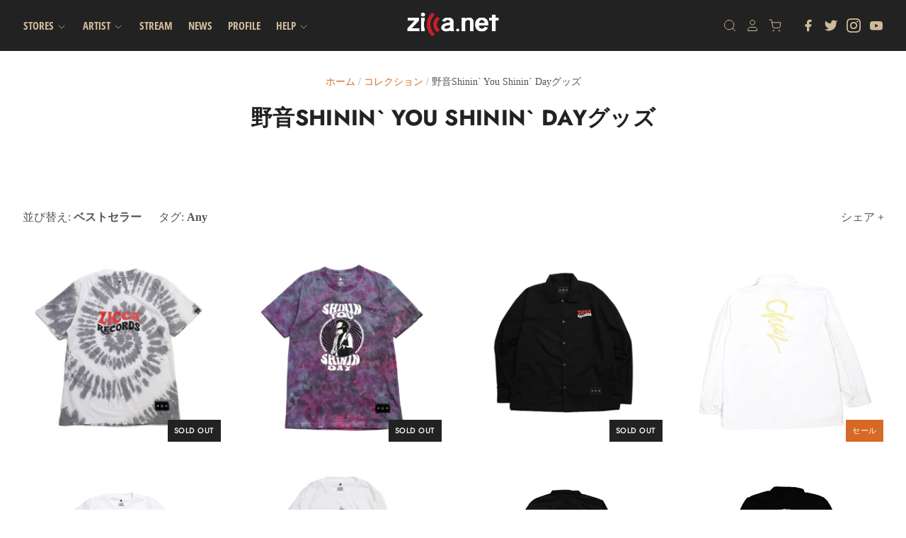

--- FILE ---
content_type: text/html; charset=utf-8
request_url: https://top.zicca.net/collections/yaon-shinin-you-shinin-day-goods?utm_source=Char&utm_medium=OfficialWeb&utm_campaign=shinin_goods_20210522
body_size: 29128
content:
<!doctype html>
<html class="no-js no-touch" lang="ja">
<head>

  <meta charset="utf-8">
  <meta http-equiv="X-UA-Compatible" content="IE=edge,chrome=1">
  <meta name="viewport" content="width=device-width,initial-scale=1" />

  <!-- Preconnect Domains -->
  <link rel="preconnect" href="https://cdn.shopify.com" crossorigin>
  <link rel="preconnect" href="https://fonts.shopify.com" crossorigin>
  <link rel="preconnect" href="https://monorail-edge.shopifysvc.com">

  <!-- Preload Assets -->
  <link rel="preload" href="//top.zicca.net/cdn/shop/t/11/assets/theme.css?v=112762272560262397561765796056" as="style">
  <link rel="preload" href="//top.zicca.net/cdn/shop/t/11/assets/pacific.js?v=166490941571483980631638784491" as="script">
  
  
   <script src="//ajax.googleapis.com/ajax/libs/jquery/1.11.1/jquery.min.js"></script>
<link rel="stylesheet" href="//cdnjs.cloudflare.com/ajax/libs/flickity/0.3.1/flickity.min.css">
<script src="//cdnjs.cloudflare.com/ajax/libs/flickity/0.3.1/flickity.pkgd.min.js"></script>
<link rel="stylesheet" href="https://cdnjs.cloudflare.com/ajax/libs/Swiper/4.5.1/css/swiper.min.css">
<script src="https://cdnjs.cloudflare.com/ajax/libs/Swiper/4.5.1/js/swiper.min.js"></script>


  

  <title>野音Shinin` You Shinin` Dayグッズ&ndash; zicca.net
</title>

  
    <meta name="description" content="" />
  

  
    <link rel="shortcut icon" href="//top.zicca.net/cdn/shop/files/logo_32x32.png?v=1614338964" type="image/png" />
  

  
    <link rel="canonical" href="https://top.zicca.net/collections/yaon-shinin-you-shinin-day-goods" />
  

  <script>window.performance && window.performance.mark && window.performance.mark('shopify.content_for_header.start');</script><meta name="google-site-verification" content="jxqZXYB-AZmuBSZnvyrrz39t1zQfH1RNPrsu-wM4mIg">
<meta name="facebook-domain-verification" content="hqur2gxktd86grh2zuquxonzd24z40">
<meta id="shopify-digital-wallet" name="shopify-digital-wallet" content="/52905836727/digital_wallets/dialog">
<meta name="shopify-checkout-api-token" content="97425b1c60c2b3ac8d3f14ac7cb444d9">
<link rel="alternate" type="application/atom+xml" title="Feed" href="/collections/yaon-shinin-you-shinin-day-goods.atom" />
<link rel="alternate" type="application/json+oembed" href="https://top.zicca.net/collections/yaon-shinin-you-shinin-day-goods.oembed">
<script async="async" src="/checkouts/internal/preloads.js?locale=ja-JP"></script>
<link rel="preconnect" href="https://shop.app" crossorigin="anonymous">
<script async="async" src="https://shop.app/checkouts/internal/preloads.js?locale=ja-JP&shop_id=52905836727" crossorigin="anonymous"></script>
<script id="apple-pay-shop-capabilities" type="application/json">{"shopId":52905836727,"countryCode":"JP","currencyCode":"JPY","merchantCapabilities":["supports3DS"],"merchantId":"gid:\/\/shopify\/Shop\/52905836727","merchantName":"zicca.net","requiredBillingContactFields":["postalAddress","email","phone"],"requiredShippingContactFields":["postalAddress","email","phone"],"shippingType":"shipping","supportedNetworks":["visa","masterCard","amex","jcb","discover"],"total":{"type":"pending","label":"zicca.net","amount":"1.00"},"shopifyPaymentsEnabled":true,"supportsSubscriptions":true}</script>
<script id="shopify-features" type="application/json">{"accessToken":"97425b1c60c2b3ac8d3f14ac7cb444d9","betas":["rich-media-storefront-analytics"],"domain":"top.zicca.net","predictiveSearch":false,"shopId":52905836727,"locale":"ja"}</script>
<script>var Shopify = Shopify || {};
Shopify.shop = "zicca-store.myshopify.com";
Shopify.locale = "ja";
Shopify.currency = {"active":"JPY","rate":"1.0"};
Shopify.country = "JP";
Shopify.theme = {"name":"Zicca-Renewal-theme","id":129281065183,"schema_name":"Pacific","schema_version":"4.7.2","theme_store_id":705,"role":"main"};
Shopify.theme.handle = "null";
Shopify.theme.style = {"id":null,"handle":null};
Shopify.cdnHost = "top.zicca.net/cdn";
Shopify.routes = Shopify.routes || {};
Shopify.routes.root = "/";</script>
<script type="module">!function(o){(o.Shopify=o.Shopify||{}).modules=!0}(window);</script>
<script>!function(o){function n(){var o=[];function n(){o.push(Array.prototype.slice.apply(arguments))}return n.q=o,n}var t=o.Shopify=o.Shopify||{};t.loadFeatures=n(),t.autoloadFeatures=n()}(window);</script>
<script>
  window.ShopifyPay = window.ShopifyPay || {};
  window.ShopifyPay.apiHost = "shop.app\/pay";
  window.ShopifyPay.redirectState = null;
</script>
<script id="shop-js-analytics" type="application/json">{"pageType":"collection"}</script>
<script defer="defer" async type="module" src="//top.zicca.net/cdn/shopifycloud/shop-js/modules/v2/client.init-shop-cart-sync_PyU3Cxph.ja.esm.js"></script>
<script defer="defer" async type="module" src="//top.zicca.net/cdn/shopifycloud/shop-js/modules/v2/chunk.common_3XpQ5sgE.esm.js"></script>
<script type="module">
  await import("//top.zicca.net/cdn/shopifycloud/shop-js/modules/v2/client.init-shop-cart-sync_PyU3Cxph.ja.esm.js");
await import("//top.zicca.net/cdn/shopifycloud/shop-js/modules/v2/chunk.common_3XpQ5sgE.esm.js");

  window.Shopify.SignInWithShop?.initShopCartSync?.({"fedCMEnabled":true,"windoidEnabled":true});

</script>
<script>
  window.Shopify = window.Shopify || {};
  if (!window.Shopify.featureAssets) window.Shopify.featureAssets = {};
  window.Shopify.featureAssets['shop-js'] = {"shop-cart-sync":["modules/v2/client.shop-cart-sync_iBe2HkXL.ja.esm.js","modules/v2/chunk.common_3XpQ5sgE.esm.js"],"init-fed-cm":["modules/v2/client.init-fed-cm_4nT_o4d8.ja.esm.js","modules/v2/chunk.common_3XpQ5sgE.esm.js"],"init-windoid":["modules/v2/client.init-windoid_qVCuPx85.ja.esm.js","modules/v2/chunk.common_3XpQ5sgE.esm.js"],"shop-cash-offers":["modules/v2/client.shop-cash-offers_xgnxIoYx.ja.esm.js","modules/v2/chunk.common_3XpQ5sgE.esm.js","modules/v2/chunk.modal_CDmZwZ67.esm.js"],"shop-button":["modules/v2/client.shop-button_D-AUf6XJ.ja.esm.js","modules/v2/chunk.common_3XpQ5sgE.esm.js"],"init-shop-email-lookup-coordinator":["modules/v2/client.init-shop-email-lookup-coordinator_CoiRXg_f.ja.esm.js","modules/v2/chunk.common_3XpQ5sgE.esm.js"],"shop-toast-manager":["modules/v2/client.shop-toast-manager_2q6-qtse.ja.esm.js","modules/v2/chunk.common_3XpQ5sgE.esm.js"],"shop-login-button":["modules/v2/client.shop-login-button_jJCllpG3.ja.esm.js","modules/v2/chunk.common_3XpQ5sgE.esm.js","modules/v2/chunk.modal_CDmZwZ67.esm.js"],"avatar":["modules/v2/client.avatar_BTnouDA3.ja.esm.js"],"init-shop-cart-sync":["modules/v2/client.init-shop-cart-sync_PyU3Cxph.ja.esm.js","modules/v2/chunk.common_3XpQ5sgE.esm.js"],"pay-button":["modules/v2/client.pay-button_DUSCSBhc.ja.esm.js","modules/v2/chunk.common_3XpQ5sgE.esm.js"],"init-shop-for-new-customer-accounts":["modules/v2/client.init-shop-for-new-customer-accounts_CQaxpM10.ja.esm.js","modules/v2/client.shop-login-button_jJCllpG3.ja.esm.js","modules/v2/chunk.common_3XpQ5sgE.esm.js","modules/v2/chunk.modal_CDmZwZ67.esm.js"],"init-customer-accounts-sign-up":["modules/v2/client.init-customer-accounts-sign-up_C8nXD2V_.ja.esm.js","modules/v2/client.shop-login-button_jJCllpG3.ja.esm.js","modules/v2/chunk.common_3XpQ5sgE.esm.js","modules/v2/chunk.modal_CDmZwZ67.esm.js"],"shop-follow-button":["modules/v2/client.shop-follow-button_Cpw2kC42.ja.esm.js","modules/v2/chunk.common_3XpQ5sgE.esm.js","modules/v2/chunk.modal_CDmZwZ67.esm.js"],"checkout-modal":["modules/v2/client.checkout-modal_eFi38ufj.ja.esm.js","modules/v2/chunk.common_3XpQ5sgE.esm.js","modules/v2/chunk.modal_CDmZwZ67.esm.js"],"init-customer-accounts":["modules/v2/client.init-customer-accounts_DjqcXQGc.ja.esm.js","modules/v2/client.shop-login-button_jJCllpG3.ja.esm.js","modules/v2/chunk.common_3XpQ5sgE.esm.js","modules/v2/chunk.modal_CDmZwZ67.esm.js"],"lead-capture":["modules/v2/client.lead-capture_CdXRTdfz.ja.esm.js","modules/v2/chunk.common_3XpQ5sgE.esm.js","modules/v2/chunk.modal_CDmZwZ67.esm.js"],"shop-login":["modules/v2/client.shop-login_C-CHoYGE.ja.esm.js","modules/v2/chunk.common_3XpQ5sgE.esm.js","modules/v2/chunk.modal_CDmZwZ67.esm.js"],"payment-terms":["modules/v2/client.payment-terms_cWctAF1p.ja.esm.js","modules/v2/chunk.common_3XpQ5sgE.esm.js","modules/v2/chunk.modal_CDmZwZ67.esm.js"]};
</script>
<script id="__st">var __st={"a":52905836727,"offset":32400,"reqid":"4ab94d36-c322-4d3a-b8dd-af691eb7cdb6-1768866880","pageurl":"top.zicca.net\/collections\/yaon-shinin-you-shinin-day-goods?utm_source=Char\u0026utm_medium=OfficialWeb\u0026utm_campaign=shinin_goods_20210522","u":"79f816e3ef20","p":"collection","rtyp":"collection","rid":268486574263};</script>
<script>window.ShopifyPaypalV4VisibilityTracking = true;</script>
<script id="captcha-bootstrap">!function(){'use strict';const t='contact',e='account',n='new_comment',o=[[t,t],['blogs',n],['comments',n],[t,'customer']],c=[[e,'customer_login'],[e,'guest_login'],[e,'recover_customer_password'],[e,'create_customer']],r=t=>t.map((([t,e])=>`form[action*='/${t}']:not([data-nocaptcha='true']) input[name='form_type'][value='${e}']`)).join(','),a=t=>()=>t?[...document.querySelectorAll(t)].map((t=>t.form)):[];function s(){const t=[...o],e=r(t);return a(e)}const i='password',u='form_key',d=['recaptcha-v3-token','g-recaptcha-response','h-captcha-response',i],f=()=>{try{return window.sessionStorage}catch{return}},m='__shopify_v',_=t=>t.elements[u];function p(t,e,n=!1){try{const o=window.sessionStorage,c=JSON.parse(o.getItem(e)),{data:r}=function(t){const{data:e,action:n}=t;return t[m]||n?{data:e,action:n}:{data:t,action:n}}(c);for(const[e,n]of Object.entries(r))t.elements[e]&&(t.elements[e].value=n);n&&o.removeItem(e)}catch(o){console.error('form repopulation failed',{error:o})}}const l='form_type',E='cptcha';function T(t){t.dataset[E]=!0}const w=window,h=w.document,L='Shopify',v='ce_forms',y='captcha';let A=!1;((t,e)=>{const n=(g='f06e6c50-85a8-45c8-87d0-21a2b65856fe',I='https://cdn.shopify.com/shopifycloud/storefront-forms-hcaptcha/ce_storefront_forms_captcha_hcaptcha.v1.5.2.iife.js',D={infoText:'hCaptchaによる保護',privacyText:'プライバシー',termsText:'利用規約'},(t,e,n)=>{const o=w[L][v],c=o.bindForm;if(c)return c(t,g,e,D).then(n);var r;o.q.push([[t,g,e,D],n]),r=I,A||(h.body.append(Object.assign(h.createElement('script'),{id:'captcha-provider',async:!0,src:r})),A=!0)});var g,I,D;w[L]=w[L]||{},w[L][v]=w[L][v]||{},w[L][v].q=[],w[L][y]=w[L][y]||{},w[L][y].protect=function(t,e){n(t,void 0,e),T(t)},Object.freeze(w[L][y]),function(t,e,n,w,h,L){const[v,y,A,g]=function(t,e,n){const i=e?o:[],u=t?c:[],d=[...i,...u],f=r(d),m=r(i),_=r(d.filter((([t,e])=>n.includes(e))));return[a(f),a(m),a(_),s()]}(w,h,L),I=t=>{const e=t.target;return e instanceof HTMLFormElement?e:e&&e.form},D=t=>v().includes(t);t.addEventListener('submit',(t=>{const e=I(t);if(!e)return;const n=D(e)&&!e.dataset.hcaptchaBound&&!e.dataset.recaptchaBound,o=_(e),c=g().includes(e)&&(!o||!o.value);(n||c)&&t.preventDefault(),c&&!n&&(function(t){try{if(!f())return;!function(t){const e=f();if(!e)return;const n=_(t);if(!n)return;const o=n.value;o&&e.removeItem(o)}(t);const e=Array.from(Array(32),(()=>Math.random().toString(36)[2])).join('');!function(t,e){_(t)||t.append(Object.assign(document.createElement('input'),{type:'hidden',name:u})),t.elements[u].value=e}(t,e),function(t,e){const n=f();if(!n)return;const o=[...t.querySelectorAll(`input[type='${i}']`)].map((({name:t})=>t)),c=[...d,...o],r={};for(const[a,s]of new FormData(t).entries())c.includes(a)||(r[a]=s);n.setItem(e,JSON.stringify({[m]:1,action:t.action,data:r}))}(t,e)}catch(e){console.error('failed to persist form',e)}}(e),e.submit())}));const S=(t,e)=>{t&&!t.dataset[E]&&(n(t,e.some((e=>e===t))),T(t))};for(const o of['focusin','change'])t.addEventListener(o,(t=>{const e=I(t);D(e)&&S(e,y())}));const B=e.get('form_key'),M=e.get(l),P=B&&M;t.addEventListener('DOMContentLoaded',(()=>{const t=y();if(P)for(const e of t)e.elements[l].value===M&&p(e,B);[...new Set([...A(),...v().filter((t=>'true'===t.dataset.shopifyCaptcha))])].forEach((e=>S(e,t)))}))}(h,new URLSearchParams(w.location.search),n,t,e,['guest_login'])})(!0,!0)}();</script>
<script integrity="sha256-4kQ18oKyAcykRKYeNunJcIwy7WH5gtpwJnB7kiuLZ1E=" data-source-attribution="shopify.loadfeatures" defer="defer" src="//top.zicca.net/cdn/shopifycloud/storefront/assets/storefront/load_feature-a0a9edcb.js" crossorigin="anonymous"></script>
<script crossorigin="anonymous" defer="defer" src="//top.zicca.net/cdn/shopifycloud/storefront/assets/shopify_pay/storefront-65b4c6d7.js?v=20250812"></script>
<script data-source-attribution="shopify.dynamic_checkout.dynamic.init">var Shopify=Shopify||{};Shopify.PaymentButton=Shopify.PaymentButton||{isStorefrontPortableWallets:!0,init:function(){window.Shopify.PaymentButton.init=function(){};var t=document.createElement("script");t.src="https://top.zicca.net/cdn/shopifycloud/portable-wallets/latest/portable-wallets.ja.js",t.type="module",document.head.appendChild(t)}};
</script>
<script data-source-attribution="shopify.dynamic_checkout.buyer_consent">
  function portableWalletsHideBuyerConsent(e){var t=document.getElementById("shopify-buyer-consent"),n=document.getElementById("shopify-subscription-policy-button");t&&n&&(t.classList.add("hidden"),t.setAttribute("aria-hidden","true"),n.removeEventListener("click",e))}function portableWalletsShowBuyerConsent(e){var t=document.getElementById("shopify-buyer-consent"),n=document.getElementById("shopify-subscription-policy-button");t&&n&&(t.classList.remove("hidden"),t.removeAttribute("aria-hidden"),n.addEventListener("click",e))}window.Shopify?.PaymentButton&&(window.Shopify.PaymentButton.hideBuyerConsent=portableWalletsHideBuyerConsent,window.Shopify.PaymentButton.showBuyerConsent=portableWalletsShowBuyerConsent);
</script>
<script data-source-attribution="shopify.dynamic_checkout.cart.bootstrap">document.addEventListener("DOMContentLoaded",(function(){function t(){return document.querySelector("shopify-accelerated-checkout-cart, shopify-accelerated-checkout")}if(t())Shopify.PaymentButton.init();else{new MutationObserver((function(e,n){t()&&(Shopify.PaymentButton.init(),n.disconnect())})).observe(document.body,{childList:!0,subtree:!0})}}));
</script>
<link id="shopify-accelerated-checkout-styles" rel="stylesheet" media="screen" href="https://top.zicca.net/cdn/shopifycloud/portable-wallets/latest/accelerated-checkout-backwards-compat.css" crossorigin="anonymous">
<style id="shopify-accelerated-checkout-cart">
        #shopify-buyer-consent {
  margin-top: 1em;
  display: inline-block;
  width: 100%;
}

#shopify-buyer-consent.hidden {
  display: none;
}

#shopify-subscription-policy-button {
  background: none;
  border: none;
  padding: 0;
  text-decoration: underline;
  font-size: inherit;
  cursor: pointer;
}

#shopify-subscription-policy-button::before {
  box-shadow: none;
}

      </style>

<script>window.performance && window.performance.mark && window.performance.mark('shopify.content_for_header.end');</script>

  
  















<meta property="og:site_name" content="zicca.net">
<meta property="og:url" content="https://top.zicca.net/collections/yaon-shinin-you-shinin-day-goods">
<meta property="og:title" content="野音Shinin` You Shinin` Dayグッズ">
<meta property="og:type" content="website">
<meta property="og:description" content="Charの主宰するレーベル「ZICCA RECORDS」はCD・DVD/Blu-ray・GOODSのネット通販をはじめ、音源・動画など様々なコンテンツを配信しています。">




    
    
    

    
    
    <meta
      property="og:image"
      content="https://top.zicca.net/cdn/shop/collections/S__102481977_1200x864.jpg?v=1629257125"
    />
    <meta
      property="og:image:secure_url"
      content="https://top.zicca.net/cdn/shop/collections/S__102481977_1200x864.jpg?v=1629257125"
    />
    <meta property="og:image:width" content="1200" />
    <meta property="og:image:height" content="864" />
    
    
    <meta property="og:image:alt" content="野音Shinin` You Shinin` Dayグッズ" />
  









  <meta name="twitter:site" content="@char8zicca">








<meta name="twitter:title" content="野音Shinin` You Shinin` Dayグッズ">
<meta name="twitter:description" content="Charの主宰するレーベル「ZICCA RECORDS」はCD・DVD/Blu-ray・GOODSのネット通販をはじめ、音源・動画など様々なコンテンツを配信しています。">


    
    
    
      
      
      <meta name="twitter:card" content="summary_large_image">
    
    
    <meta
      property="twitter:image"
      content="https://top.zicca.net/cdn/shop/collections/S__102481977_1200x600_crop_center.jpg?v=1629257125"
    />
    <meta property="twitter:image:width" content="1200" />
    <meta property="twitter:image:height" content="600" />
    
    
    <meta property="twitter:image:alt" content="野音Shinin` You Shinin` Dayグッズ" />
  



  <!-- Theme CSS -->
  <link rel="stylesheet" href="//top.zicca.net/cdn/shop/t/11/assets/theme.css?v=112762272560262397561765796056">

  <!-- Theme object -->
  <script>

  window.Shop = {};

  Shop.version = "4.7.2";

  Shop.cartQuantityError = {
    title: "利用不可",
    message: "カートに入れることができるのは** quantity ** ** title **のみです。",
    button: "OK",
  };

  Shop.moneyFormat = "¥{{amount_no_decimals}}";

  

  

  

  window.Theme = {
    routes: {
      "root_url": "/",
      "account_url": "/account",
      "account_login_url": "https://top.zicca.net/customer_authentication/redirect?locale=ja&region_country=JP",
      "account_logout_url": "/account/logout",
      "account_register_url": "https://shopify.com/52905836727/account?locale=ja",
      "account_addresses_url": "/account/addresses",
      "collections_url": "/collections",
      "all_products_collection_url": "/collections/all",
      "search_url": "/search",
      "cart_url": "/cart",
      "cart_add_url": "/cart/add",
      "cart_change_url": "/cart/change",
      "cart_clear_url": "/cart/clear",
      "product_recommendations_url": "/recommendations/products"
    }
  };
</script>



<!-- BEGIN app block: shopify://apps/order-limits/blocks/ruffruff-order-limits/56fb9d8f-3621-4732-8425-5c64262bef41 --><!-- BEGIN app snippet: settings-json -->
<style data-shopify>
  .ruffruff-order-limits__product-messages {
    background-color: #FFFFFF !important;
    border: 1px solid #121212 !important;
    color: #121212 !important;
  }
</style>

<!-- cached at 1768866880 -->
<script id='ruffruff-order-limits-settings-json' type='application/json'>{"alertMessageModalEnabled": true,"productMessagePosition": "below"}</script>
<!-- END app snippet --><!-- BEGIN app snippet: product-quantity-rules-json -->
<!-- cached at 1768866880 -->
<script id='ruffruff-order-limits-product-quantity-rules-json' type='application/json'>[{"collectionIds": ["479968461023"],"eligibleItems": "collections","id": "133535858911","increment": 1,"max": 4,"min": 1,"productIds": [],"productMessage": "お一人様 1公演につき4枚までご購入可能となります。\n\n","productTags": [],"productVariantIds": []}]</script>
<!-- END app snippet --><!-- BEGIN app snippet: price-rules-json -->
<!-- cached at 1768866880 -->
<script id='ruffruff-order-limits-price-rules-json' type='application/json'>[]</script>
<!-- END app snippet --><!-- BEGIN app snippet: bundle-rules-json -->
<!-- cached at 1768866880 -->
<script id='ruffruff-order-limits-bundle-rules-json' type='application/json'>[{"collectionIds": ["479968461023"],"eligibleItems": "collections","id": "133535924447","productIds": [],"productMessage": "","productTags": [],"productVariantIds": []}]</script>
<!-- END app snippet --><!-- BEGIN app snippet: customer-rules-json -->
<!-- cached at 1768866880 -->
<script id='ruffruff-order-limits-customer-rules-json' type='application/json'>[{"collectionIds": [],"eligibleItems": "","id": "89302991071","productIds": [],"productMessage": "ZICCA ICCA会員の方のみお申し込み可能です。","productTags": [],"productVariantIds": []}]</script>
<!-- END app snippet --><!-- BEGIN app snippet: weight-rules-json -->
<!-- cached at 1768866880 -->
<script id='ruffruff-order-limits-weight-rules-json' type='application/json'>[]</script>
<!-- END app snippet --><!-- BEGIN app snippet: vite-tag -->


<!-- END app snippet --><!-- BEGIN app snippet: vite-tag -->


  <script src="https://cdn.shopify.com/extensions/019b8c68-ec78-76f0-9e5c-f5b4cfe2d714/ruffruff-order-limits-133/assets/entry-C7CLRJ12.js" type="module" crossorigin="anonymous"></script>
  <link rel="modulepreload" href="https://cdn.shopify.com/extensions/019b8c68-ec78-76f0-9e5c-f5b4cfe2d714/ruffruff-order-limits-133/assets/getShopifyRootUrl-BAFHm-cu.js" crossorigin="anonymous">
  <link rel="modulepreload" href="https://cdn.shopify.com/extensions/019b8c68-ec78-76f0-9e5c-f5b4cfe2d714/ruffruff-order-limits-133/assets/constants-Zwc9dJOo.js" crossorigin="anonymous">
  <link href="//cdn.shopify.com/extensions/019b8c68-ec78-76f0-9e5c-f5b4cfe2d714/ruffruff-order-limits-133/assets/entry-eUVkEetz.css" rel="stylesheet" type="text/css" media="all" />

<!-- END app snippet -->
<!-- END app block --><!-- BEGIN app block: shopify://apps/pagefly-page-builder/blocks/app-embed/83e179f7-59a0-4589-8c66-c0dddf959200 -->

<!-- BEGIN app snippet: pagefly-cro-ab-testing-main -->







<script>
  ;(function () {
    const url = new URL(window.location)
    const viewParam = url.searchParams.get('view')
    if (viewParam && viewParam.includes('variant-pf-')) {
      url.searchParams.set('pf_v', viewParam)
      url.searchParams.delete('view')
      window.history.replaceState({}, '', url)
    }
  })()
</script>



<script type='module'>
  
  window.PAGEFLY_CRO = window.PAGEFLY_CRO || {}

  window.PAGEFLY_CRO['data_debug'] = {
    original_template_suffix: "all_collections",
    allow_ab_test: false,
    ab_test_start_time: 0,
    ab_test_end_time: 0,
    today_date_time: 1768866880000,
  }
  window.PAGEFLY_CRO['GA4'] = { enabled: false}
</script>

<!-- END app snippet -->








  <script src='https://cdn.shopify.com/extensions/019bb4f9-aed6-78a3-be91-e9d44663e6bf/pagefly-page-builder-215/assets/pagefly-helper.js' defer='defer'></script>

  <script src='https://cdn.shopify.com/extensions/019bb4f9-aed6-78a3-be91-e9d44663e6bf/pagefly-page-builder-215/assets/pagefly-general-helper.js' defer='defer'></script>

  <script src='https://cdn.shopify.com/extensions/019bb4f9-aed6-78a3-be91-e9d44663e6bf/pagefly-page-builder-215/assets/pagefly-snap-slider.js' defer='defer'></script>

  <script src='https://cdn.shopify.com/extensions/019bb4f9-aed6-78a3-be91-e9d44663e6bf/pagefly-page-builder-215/assets/pagefly-slideshow-v3.js' defer='defer'></script>

  <script src='https://cdn.shopify.com/extensions/019bb4f9-aed6-78a3-be91-e9d44663e6bf/pagefly-page-builder-215/assets/pagefly-slideshow-v4.js' defer='defer'></script>

  <script src='https://cdn.shopify.com/extensions/019bb4f9-aed6-78a3-be91-e9d44663e6bf/pagefly-page-builder-215/assets/pagefly-glider.js' defer='defer'></script>

  <script src='https://cdn.shopify.com/extensions/019bb4f9-aed6-78a3-be91-e9d44663e6bf/pagefly-page-builder-215/assets/pagefly-slideshow-v1-v2.js' defer='defer'></script>

  <script src='https://cdn.shopify.com/extensions/019bb4f9-aed6-78a3-be91-e9d44663e6bf/pagefly-page-builder-215/assets/pagefly-product-media.js' defer='defer'></script>

  <script src='https://cdn.shopify.com/extensions/019bb4f9-aed6-78a3-be91-e9d44663e6bf/pagefly-page-builder-215/assets/pagefly-product.js' defer='defer'></script>


<script id='pagefly-helper-data' type='application/json'>
  {
    "page_optimization": {
      "assets_prefetching": false
    },
    "elements_asset_mapper": {
      "Accordion": "https://cdn.shopify.com/extensions/019bb4f9-aed6-78a3-be91-e9d44663e6bf/pagefly-page-builder-215/assets/pagefly-accordion.js",
      "Accordion3": "https://cdn.shopify.com/extensions/019bb4f9-aed6-78a3-be91-e9d44663e6bf/pagefly-page-builder-215/assets/pagefly-accordion3.js",
      "CountDown": "https://cdn.shopify.com/extensions/019bb4f9-aed6-78a3-be91-e9d44663e6bf/pagefly-page-builder-215/assets/pagefly-countdown.js",
      "GMap1": "https://cdn.shopify.com/extensions/019bb4f9-aed6-78a3-be91-e9d44663e6bf/pagefly-page-builder-215/assets/pagefly-gmap.js",
      "GMap2": "https://cdn.shopify.com/extensions/019bb4f9-aed6-78a3-be91-e9d44663e6bf/pagefly-page-builder-215/assets/pagefly-gmap.js",
      "GMapBasicV2": "https://cdn.shopify.com/extensions/019bb4f9-aed6-78a3-be91-e9d44663e6bf/pagefly-page-builder-215/assets/pagefly-gmap.js",
      "GMapAdvancedV2": "https://cdn.shopify.com/extensions/019bb4f9-aed6-78a3-be91-e9d44663e6bf/pagefly-page-builder-215/assets/pagefly-gmap.js",
      "HTML.Video": "https://cdn.shopify.com/extensions/019bb4f9-aed6-78a3-be91-e9d44663e6bf/pagefly-page-builder-215/assets/pagefly-htmlvideo.js",
      "HTML.Video2": "https://cdn.shopify.com/extensions/019bb4f9-aed6-78a3-be91-e9d44663e6bf/pagefly-page-builder-215/assets/pagefly-htmlvideo2.js",
      "HTML.Video3": "https://cdn.shopify.com/extensions/019bb4f9-aed6-78a3-be91-e9d44663e6bf/pagefly-page-builder-215/assets/pagefly-htmlvideo2.js",
      "BackgroundVideo": "https://cdn.shopify.com/extensions/019bb4f9-aed6-78a3-be91-e9d44663e6bf/pagefly-page-builder-215/assets/pagefly-htmlvideo2.js",
      "Instagram": "https://cdn.shopify.com/extensions/019bb4f9-aed6-78a3-be91-e9d44663e6bf/pagefly-page-builder-215/assets/pagefly-instagram.js",
      "Instagram2": "https://cdn.shopify.com/extensions/019bb4f9-aed6-78a3-be91-e9d44663e6bf/pagefly-page-builder-215/assets/pagefly-instagram.js",
      "Insta3": "https://cdn.shopify.com/extensions/019bb4f9-aed6-78a3-be91-e9d44663e6bf/pagefly-page-builder-215/assets/pagefly-instagram3.js",
      "Tabs": "https://cdn.shopify.com/extensions/019bb4f9-aed6-78a3-be91-e9d44663e6bf/pagefly-page-builder-215/assets/pagefly-tab.js",
      "Tabs3": "https://cdn.shopify.com/extensions/019bb4f9-aed6-78a3-be91-e9d44663e6bf/pagefly-page-builder-215/assets/pagefly-tab3.js",
      "ProductBox": "https://cdn.shopify.com/extensions/019bb4f9-aed6-78a3-be91-e9d44663e6bf/pagefly-page-builder-215/assets/pagefly-cart.js",
      "FBPageBox2": "https://cdn.shopify.com/extensions/019bb4f9-aed6-78a3-be91-e9d44663e6bf/pagefly-page-builder-215/assets/pagefly-facebook.js",
      "FBLikeButton2": "https://cdn.shopify.com/extensions/019bb4f9-aed6-78a3-be91-e9d44663e6bf/pagefly-page-builder-215/assets/pagefly-facebook.js",
      "TwitterFeed2": "https://cdn.shopify.com/extensions/019bb4f9-aed6-78a3-be91-e9d44663e6bf/pagefly-page-builder-215/assets/pagefly-twitter.js",
      "Paragraph4": "https://cdn.shopify.com/extensions/019bb4f9-aed6-78a3-be91-e9d44663e6bf/pagefly-page-builder-215/assets/pagefly-paragraph4.js",

      "AliReviews": "https://cdn.shopify.com/extensions/019bb4f9-aed6-78a3-be91-e9d44663e6bf/pagefly-page-builder-215/assets/pagefly-3rd-elements.js",
      "BackInStock": "https://cdn.shopify.com/extensions/019bb4f9-aed6-78a3-be91-e9d44663e6bf/pagefly-page-builder-215/assets/pagefly-3rd-elements.js",
      "GloboBackInStock": "https://cdn.shopify.com/extensions/019bb4f9-aed6-78a3-be91-e9d44663e6bf/pagefly-page-builder-215/assets/pagefly-3rd-elements.js",
      "GrowaveWishlist": "https://cdn.shopify.com/extensions/019bb4f9-aed6-78a3-be91-e9d44663e6bf/pagefly-page-builder-215/assets/pagefly-3rd-elements.js",
      "InfiniteOptionsShopPad": "https://cdn.shopify.com/extensions/019bb4f9-aed6-78a3-be91-e9d44663e6bf/pagefly-page-builder-215/assets/pagefly-3rd-elements.js",
      "InkybayProductPersonalizer": "https://cdn.shopify.com/extensions/019bb4f9-aed6-78a3-be91-e9d44663e6bf/pagefly-page-builder-215/assets/pagefly-3rd-elements.js",
      "LimeSpot": "https://cdn.shopify.com/extensions/019bb4f9-aed6-78a3-be91-e9d44663e6bf/pagefly-page-builder-215/assets/pagefly-3rd-elements.js",
      "Loox": "https://cdn.shopify.com/extensions/019bb4f9-aed6-78a3-be91-e9d44663e6bf/pagefly-page-builder-215/assets/pagefly-3rd-elements.js",
      "Opinew": "https://cdn.shopify.com/extensions/019bb4f9-aed6-78a3-be91-e9d44663e6bf/pagefly-page-builder-215/assets/pagefly-3rd-elements.js",
      "Powr": "https://cdn.shopify.com/extensions/019bb4f9-aed6-78a3-be91-e9d44663e6bf/pagefly-page-builder-215/assets/pagefly-3rd-elements.js",
      "ProductReviews": "https://cdn.shopify.com/extensions/019bb4f9-aed6-78a3-be91-e9d44663e6bf/pagefly-page-builder-215/assets/pagefly-3rd-elements.js",
      "PushOwl": "https://cdn.shopify.com/extensions/019bb4f9-aed6-78a3-be91-e9d44663e6bf/pagefly-page-builder-215/assets/pagefly-3rd-elements.js",
      "ReCharge": "https://cdn.shopify.com/extensions/019bb4f9-aed6-78a3-be91-e9d44663e6bf/pagefly-page-builder-215/assets/pagefly-3rd-elements.js",
      "Rivyo": "https://cdn.shopify.com/extensions/019bb4f9-aed6-78a3-be91-e9d44663e6bf/pagefly-page-builder-215/assets/pagefly-3rd-elements.js",
      "TrackingMore": "https://cdn.shopify.com/extensions/019bb4f9-aed6-78a3-be91-e9d44663e6bf/pagefly-page-builder-215/assets/pagefly-3rd-elements.js",
      "Vitals": "https://cdn.shopify.com/extensions/019bb4f9-aed6-78a3-be91-e9d44663e6bf/pagefly-page-builder-215/assets/pagefly-3rd-elements.js",
      "Wiser": "https://cdn.shopify.com/extensions/019bb4f9-aed6-78a3-be91-e9d44663e6bf/pagefly-page-builder-215/assets/pagefly-3rd-elements.js"
    },
    "custom_elements_mapper": {
      "pf-click-action-element": "https://cdn.shopify.com/extensions/019bb4f9-aed6-78a3-be91-e9d44663e6bf/pagefly-page-builder-215/assets/pagefly-click-action-element.js",
      "pf-dialog-element": "https://cdn.shopify.com/extensions/019bb4f9-aed6-78a3-be91-e9d44663e6bf/pagefly-page-builder-215/assets/pagefly-dialog-element.js"
    }
  }
</script>


<!-- END app block --><link href="https://monorail-edge.shopifysvc.com" rel="dns-prefetch">
<script>(function(){if ("sendBeacon" in navigator && "performance" in window) {try {var session_token_from_headers = performance.getEntriesByType('navigation')[0].serverTiming.find(x => x.name == '_s').description;} catch {var session_token_from_headers = undefined;}var session_cookie_matches = document.cookie.match(/_shopify_s=([^;]*)/);var session_token_from_cookie = session_cookie_matches && session_cookie_matches.length === 2 ? session_cookie_matches[1] : "";var session_token = session_token_from_headers || session_token_from_cookie || "";function handle_abandonment_event(e) {var entries = performance.getEntries().filter(function(entry) {return /monorail-edge.shopifysvc.com/.test(entry.name);});if (!window.abandonment_tracked && entries.length === 0) {window.abandonment_tracked = true;var currentMs = Date.now();var navigation_start = performance.timing.navigationStart;var payload = {shop_id: 52905836727,url: window.location.href,navigation_start,duration: currentMs - navigation_start,session_token,page_type: "collection"};window.navigator.sendBeacon("https://monorail-edge.shopifysvc.com/v1/produce", JSON.stringify({schema_id: "online_store_buyer_site_abandonment/1.1",payload: payload,metadata: {event_created_at_ms: currentMs,event_sent_at_ms: currentMs}}));}}window.addEventListener('pagehide', handle_abandonment_event);}}());</script>
<script id="web-pixels-manager-setup">(function e(e,d,r,n,o){if(void 0===o&&(o={}),!Boolean(null===(a=null===(i=window.Shopify)||void 0===i?void 0:i.analytics)||void 0===a?void 0:a.replayQueue)){var i,a;window.Shopify=window.Shopify||{};var t=window.Shopify;t.analytics=t.analytics||{};var s=t.analytics;s.replayQueue=[],s.publish=function(e,d,r){return s.replayQueue.push([e,d,r]),!0};try{self.performance.mark("wpm:start")}catch(e){}var l=function(){var e={modern:/Edge?\/(1{2}[4-9]|1[2-9]\d|[2-9]\d{2}|\d{4,})\.\d+(\.\d+|)|Firefox\/(1{2}[4-9]|1[2-9]\d|[2-9]\d{2}|\d{4,})\.\d+(\.\d+|)|Chrom(ium|e)\/(9{2}|\d{3,})\.\d+(\.\d+|)|(Maci|X1{2}).+ Version\/(15\.\d+|(1[6-9]|[2-9]\d|\d{3,})\.\d+)([,.]\d+|)( \(\w+\)|)( Mobile\/\w+|) Safari\/|Chrome.+OPR\/(9{2}|\d{3,})\.\d+\.\d+|(CPU[ +]OS|iPhone[ +]OS|CPU[ +]iPhone|CPU IPhone OS|CPU iPad OS)[ +]+(15[._]\d+|(1[6-9]|[2-9]\d|\d{3,})[._]\d+)([._]\d+|)|Android:?[ /-](13[3-9]|1[4-9]\d|[2-9]\d{2}|\d{4,})(\.\d+|)(\.\d+|)|Android.+Firefox\/(13[5-9]|1[4-9]\d|[2-9]\d{2}|\d{4,})\.\d+(\.\d+|)|Android.+Chrom(ium|e)\/(13[3-9]|1[4-9]\d|[2-9]\d{2}|\d{4,})\.\d+(\.\d+|)|SamsungBrowser\/([2-9]\d|\d{3,})\.\d+/,legacy:/Edge?\/(1[6-9]|[2-9]\d|\d{3,})\.\d+(\.\d+|)|Firefox\/(5[4-9]|[6-9]\d|\d{3,})\.\d+(\.\d+|)|Chrom(ium|e)\/(5[1-9]|[6-9]\d|\d{3,})\.\d+(\.\d+|)([\d.]+$|.*Safari\/(?![\d.]+ Edge\/[\d.]+$))|(Maci|X1{2}).+ Version\/(10\.\d+|(1[1-9]|[2-9]\d|\d{3,})\.\d+)([,.]\d+|)( \(\w+\)|)( Mobile\/\w+|) Safari\/|Chrome.+OPR\/(3[89]|[4-9]\d|\d{3,})\.\d+\.\d+|(CPU[ +]OS|iPhone[ +]OS|CPU[ +]iPhone|CPU IPhone OS|CPU iPad OS)[ +]+(10[._]\d+|(1[1-9]|[2-9]\d|\d{3,})[._]\d+)([._]\d+|)|Android:?[ /-](13[3-9]|1[4-9]\d|[2-9]\d{2}|\d{4,})(\.\d+|)(\.\d+|)|Mobile Safari.+OPR\/([89]\d|\d{3,})\.\d+\.\d+|Android.+Firefox\/(13[5-9]|1[4-9]\d|[2-9]\d{2}|\d{4,})\.\d+(\.\d+|)|Android.+Chrom(ium|e)\/(13[3-9]|1[4-9]\d|[2-9]\d{2}|\d{4,})\.\d+(\.\d+|)|Android.+(UC? ?Browser|UCWEB|U3)[ /]?(15\.([5-9]|\d{2,})|(1[6-9]|[2-9]\d|\d{3,})\.\d+)\.\d+|SamsungBrowser\/(5\.\d+|([6-9]|\d{2,})\.\d+)|Android.+MQ{2}Browser\/(14(\.(9|\d{2,})|)|(1[5-9]|[2-9]\d|\d{3,})(\.\d+|))(\.\d+|)|K[Aa][Ii]OS\/(3\.\d+|([4-9]|\d{2,})\.\d+)(\.\d+|)/},d=e.modern,r=e.legacy,n=navigator.userAgent;return n.match(d)?"modern":n.match(r)?"legacy":"unknown"}(),u="modern"===l?"modern":"legacy",c=(null!=n?n:{modern:"",legacy:""})[u],f=function(e){return[e.baseUrl,"/wpm","/b",e.hashVersion,"modern"===e.buildTarget?"m":"l",".js"].join("")}({baseUrl:d,hashVersion:r,buildTarget:u}),m=function(e){var d=e.version,r=e.bundleTarget,n=e.surface,o=e.pageUrl,i=e.monorailEndpoint;return{emit:function(e){var a=e.status,t=e.errorMsg,s=(new Date).getTime(),l=JSON.stringify({metadata:{event_sent_at_ms:s},events:[{schema_id:"web_pixels_manager_load/3.1",payload:{version:d,bundle_target:r,page_url:o,status:a,surface:n,error_msg:t},metadata:{event_created_at_ms:s}}]});if(!i)return console&&console.warn&&console.warn("[Web Pixels Manager] No Monorail endpoint provided, skipping logging."),!1;try{return self.navigator.sendBeacon.bind(self.navigator)(i,l)}catch(e){}var u=new XMLHttpRequest;try{return u.open("POST",i,!0),u.setRequestHeader("Content-Type","text/plain"),u.send(l),!0}catch(e){return console&&console.warn&&console.warn("[Web Pixels Manager] Got an unhandled error while logging to Monorail."),!1}}}}({version:r,bundleTarget:l,surface:e.surface,pageUrl:self.location.href,monorailEndpoint:e.monorailEndpoint});try{o.browserTarget=l,function(e){var d=e.src,r=e.async,n=void 0===r||r,o=e.onload,i=e.onerror,a=e.sri,t=e.scriptDataAttributes,s=void 0===t?{}:t,l=document.createElement("script"),u=document.querySelector("head"),c=document.querySelector("body");if(l.async=n,l.src=d,a&&(l.integrity=a,l.crossOrigin="anonymous"),s)for(var f in s)if(Object.prototype.hasOwnProperty.call(s,f))try{l.dataset[f]=s[f]}catch(e){}if(o&&l.addEventListener("load",o),i&&l.addEventListener("error",i),u)u.appendChild(l);else{if(!c)throw new Error("Did not find a head or body element to append the script");c.appendChild(l)}}({src:f,async:!0,onload:function(){if(!function(){var e,d;return Boolean(null===(d=null===(e=window.Shopify)||void 0===e?void 0:e.analytics)||void 0===d?void 0:d.initialized)}()){var d=window.webPixelsManager.init(e)||void 0;if(d){var r=window.Shopify.analytics;r.replayQueue.forEach((function(e){var r=e[0],n=e[1],o=e[2];d.publishCustomEvent(r,n,o)})),r.replayQueue=[],r.publish=d.publishCustomEvent,r.visitor=d.visitor,r.initialized=!0}}},onerror:function(){return m.emit({status:"failed",errorMsg:"".concat(f," has failed to load")})},sri:function(e){var d=/^sha384-[A-Za-z0-9+/=]+$/;return"string"==typeof e&&d.test(e)}(c)?c:"",scriptDataAttributes:o}),m.emit({status:"loading"})}catch(e){m.emit({status:"failed",errorMsg:(null==e?void 0:e.message)||"Unknown error"})}}})({shopId: 52905836727,storefrontBaseUrl: "https://top.zicca.net",extensionsBaseUrl: "https://extensions.shopifycdn.com/cdn/shopifycloud/web-pixels-manager",monorailEndpoint: "https://monorail-edge.shopifysvc.com/unstable/produce_batch",surface: "storefront-renderer",enabledBetaFlags: ["2dca8a86"],webPixelsConfigList: [{"id":"823984351","configuration":"{\"pixel_id\":\"1834719477377175\",\"pixel_type\":\"facebook_pixel\"}","eventPayloadVersion":"v1","runtimeContext":"OPEN","scriptVersion":"ca16bc87fe92b6042fbaa3acc2fbdaa6","type":"APP","apiClientId":2329312,"privacyPurposes":["ANALYTICS","MARKETING","SALE_OF_DATA"],"dataSharingAdjustments":{"protectedCustomerApprovalScopes":["read_customer_address","read_customer_email","read_customer_name","read_customer_personal_data","read_customer_phone"]}},{"id":"524845279","configuration":"{\"config\":\"{\\\"pixel_id\\\":\\\"G-Z1XMTPEPTJ\\\",\\\"target_country\\\":\\\"JP\\\",\\\"gtag_events\\\":[{\\\"type\\\":\\\"begin_checkout\\\",\\\"action_label\\\":\\\"G-Z1XMTPEPTJ\\\"},{\\\"type\\\":\\\"search\\\",\\\"action_label\\\":\\\"G-Z1XMTPEPTJ\\\"},{\\\"type\\\":\\\"view_item\\\",\\\"action_label\\\":[\\\"G-Z1XMTPEPTJ\\\",\\\"MC-0QJLBRCBMT\\\"]},{\\\"type\\\":\\\"purchase\\\",\\\"action_label\\\":[\\\"G-Z1XMTPEPTJ\\\",\\\"MC-0QJLBRCBMT\\\"]},{\\\"type\\\":\\\"page_view\\\",\\\"action_label\\\":[\\\"G-Z1XMTPEPTJ\\\",\\\"MC-0QJLBRCBMT\\\"]},{\\\"type\\\":\\\"add_payment_info\\\",\\\"action_label\\\":\\\"G-Z1XMTPEPTJ\\\"},{\\\"type\\\":\\\"add_to_cart\\\",\\\"action_label\\\":\\\"G-Z1XMTPEPTJ\\\"}],\\\"enable_monitoring_mode\\\":false}\"}","eventPayloadVersion":"v1","runtimeContext":"OPEN","scriptVersion":"b2a88bafab3e21179ed38636efcd8a93","type":"APP","apiClientId":1780363,"privacyPurposes":[],"dataSharingAdjustments":{"protectedCustomerApprovalScopes":["read_customer_address","read_customer_email","read_customer_name","read_customer_personal_data","read_customer_phone"]}},{"id":"shopify-app-pixel","configuration":"{}","eventPayloadVersion":"v1","runtimeContext":"STRICT","scriptVersion":"0450","apiClientId":"shopify-pixel","type":"APP","privacyPurposes":["ANALYTICS","MARKETING"]},{"id":"shopify-custom-pixel","eventPayloadVersion":"v1","runtimeContext":"LAX","scriptVersion":"0450","apiClientId":"shopify-pixel","type":"CUSTOM","privacyPurposes":["ANALYTICS","MARKETING"]}],isMerchantRequest: false,initData: {"shop":{"name":"zicca.net","paymentSettings":{"currencyCode":"JPY"},"myshopifyDomain":"zicca-store.myshopify.com","countryCode":"JP","storefrontUrl":"https:\/\/top.zicca.net"},"customer":null,"cart":null,"checkout":null,"productVariants":[],"purchasingCompany":null},},"https://top.zicca.net/cdn","fcfee988w5aeb613cpc8e4bc33m6693e112",{"modern":"","legacy":""},{"shopId":"52905836727","storefrontBaseUrl":"https:\/\/top.zicca.net","extensionBaseUrl":"https:\/\/extensions.shopifycdn.com\/cdn\/shopifycloud\/web-pixels-manager","surface":"storefront-renderer","enabledBetaFlags":"[\"2dca8a86\"]","isMerchantRequest":"false","hashVersion":"fcfee988w5aeb613cpc8e4bc33m6693e112","publish":"custom","events":"[[\"page_viewed\",{}],[\"collection_viewed\",{\"collection\":{\"id\":\"268486574263\",\"title\":\"野音Shinin` You Shinin` Dayグッズ\",\"productVariants\":[{\"price\":{\"amount\":2000.0,\"currencyCode\":\"JPY\"},\"product\":{\"title\":\"Zicca Records tie-dye T-shirt\",\"vendor\":\"zicca.net\",\"id\":\"6678980296887\",\"untranslatedTitle\":\"Zicca Records tie-dye T-shirt\",\"url\":\"\/products\/zicca-records-tie-dye-short-sleeve-t-shirt\",\"type\":\"T-shirts\"},\"id\":\"39634618613943\",\"image\":{\"src\":\"\/\/top.zicca.net\/cdn\/shop\/products\/SeIMG_7983.jpg?v=1765542928\"},\"sku\":\"\",\"title\":\"Gray \/ S\",\"untranslatedTitle\":\"Gray \/ S\"},{\"price\":{\"amount\":5000.0,\"currencyCode\":\"JPY\"},\"product\":{\"title\":\"Shinin` You Shinin` Day tie-dye T-shirt\",\"vendor\":\"zicca.net\",\"id\":\"6675791675575\",\"untranslatedTitle\":\"Shinin` You Shinin` Day tie-dye T-shirt\",\"url\":\"\/products\/shinin-you-shinin-day-tie-dye-short-sleeve-t-shirt\",\"type\":\"T-shirts\"},\"id\":\"39634561532087\",\"image\":{\"src\":\"\/\/top.zicca.net\/cdn\/shop\/products\/ShininYouShininDay.jpg?v=1631947716\"},\"sku\":\"\",\"title\":\"Space \/ S\",\"untranslatedTitle\":\"Space \/ S\"},{\"price\":{\"amount\":6000.0,\"currencyCode\":\"JPY\"},\"product\":{\"title\":\"Zicca Records jacket\",\"vendor\":\"zicca.net\",\"id\":\"6679138042039\",\"untranslatedTitle\":\"Zicca Records jacket\",\"url\":\"\/products\/zicca-records-jacket\",\"type\":\"Jacket\"},\"id\":\"39634658525367\",\"image\":{\"src\":\"\/\/top.zicca.net\/cdn\/shop\/products\/2SeIMG_7999.jpg?v=1618369332\"},\"sku\":\"\",\"title\":\"S\",\"untranslatedTitle\":\"S\"},{\"price\":{\"amount\":3000.0,\"currencyCode\":\"JPY\"},\"product\":{\"title\":\"墨字LOGO Coach Jacket\",\"vendor\":\"zicca.net\",\"id\":\"7684910055647\",\"untranslatedTitle\":\"墨字LOGO Coach Jacket\",\"url\":\"\/products\/%E5%A2%A8%E5%AD%97logo-coach-jacket\",\"type\":\"Jacket\"},\"id\":\"42927861465311\",\"image\":{\"src\":\"\/\/top.zicca.net\/cdn\/shop\/products\/448A9053.jpg?v=1765545149\"},\"sku\":null,\"title\":\"Yellow logo \/ S\",\"untranslatedTitle\":\"Yellow logo \/ S\"},{\"price\":{\"amount\":4500.0,\"currencyCode\":\"JPY\"},\"product\":{\"title\":\"Shinin` You Shinin` Day T-shirt\",\"vendor\":\"zicca.net\",\"id\":\"6675781877943\",\"untranslatedTitle\":\"Shinin` You Shinin` Day T-shirt\",\"url\":\"\/products\/shinin-you-shinin-day-short-sleeve-t-shirt\",\"type\":\"T-shirts\"},\"id\":\"39634609176759\",\"image\":{\"src\":\"\/\/top.zicca.net\/cdn\/shop\/products\/SeIMG_7967.jpg?v=1618369195\"},\"sku\":\"\",\"title\":\"White \/ S\",\"untranslatedTitle\":\"White \/ S\"},{\"price\":{\"amount\":4500.0,\"currencyCode\":\"JPY\"},\"product\":{\"title\":\"Gacha Gacha long sleeve shirt\",\"vendor\":\"zicca.net\",\"id\":\"6679126573239\",\"untranslatedTitle\":\"Gacha Gacha long sleeve shirt\",\"url\":\"\/products\/gacha-gacha-long-sleeve-shirt\",\"type\":\"T-shirts\"},\"id\":\"39634645188791\",\"image\":{\"src\":\"\/\/top.zicca.net\/cdn\/shop\/products\/SeIMG_7992.jpg?v=1618367803\"},\"sku\":\"\",\"title\":\"White \/ S\",\"untranslatedTitle\":\"White \/ S\"},{\"price\":{\"amount\":4000.0,\"currencyCode\":\"JPY\"},\"product\":{\"title\":\"For Another \\\"Crane\\\" Jacket\",\"vendor\":\"zicca.net\",\"id\":\"8808682946783\",\"untranslatedTitle\":\"For Another \\\"Crane\\\" Jacket\",\"url\":\"\/products\/for-another-crane-jacket\",\"type\":\"Jacket\"},\"id\":\"46330705314015\",\"image\":{\"src\":\"\/\/top.zicca.net\/cdn\/shop\/files\/jk4.jpg?v=1727827627\"},\"sku\":null,\"title\":\"S\",\"untranslatedTitle\":\"S\"},{\"price\":{\"amount\":4000.0,\"currencyCode\":\"JPY\"},\"product\":{\"title\":\"For Another \\\"Big Crane\\\" Jacket\",\"vendor\":\"zicca.net\",\"id\":\"8808683176159\",\"untranslatedTitle\":\"For Another \\\"Big Crane\\\" Jacket\",\"url\":\"\/products\/for-another-big-crane-jacket\",\"type\":\"Jacket\"},\"id\":\"46330705674463\",\"image\":{\"src\":\"\/\/top.zicca.net\/cdn\/shop\/files\/jk5.jpg?v=1727827482\"},\"sku\":null,\"title\":\"S\",\"untranslatedTitle\":\"S\"},{\"price\":{\"amount\":2000.0,\"currencyCode\":\"JPY\"},\"product\":{\"title\":\"Zicca Records tie-dye T-shirt [Black\/Blue\/Pink]\",\"vendor\":\"zicca.net\",\"id\":\"6679054319799\",\"untranslatedTitle\":\"Zicca Records tie-dye T-shirt [Black\/Blue\/Pink]\",\"url\":\"\/products\/zicca-records-tie-dye-t-shirt\",\"type\":\"T-shirts\"},\"id\":\"39634635030711\",\"image\":{\"src\":\"\/\/top.zicca.net\/cdn\/shop\/products\/SeIMG_7988.jpg?v=1618366788\"},\"sku\":\"\",\"title\":\"S\",\"untranslatedTitle\":\"S\"},{\"price\":{\"amount\":4000.0,\"currencyCode\":\"JPY\"},\"product\":{\"title\":\"For Another 100 Years Jacket\",\"vendor\":\"zicca.net\",\"id\":\"8808681046239\",\"untranslatedTitle\":\"For Another 100 Years Jacket\",\"url\":\"\/products\/for-another-100-years-jacket\",\"type\":\"Jacket\"},\"id\":\"46330703020255\",\"image\":{\"src\":\"\/\/top.zicca.net\/cdn\/shop\/files\/jk18.jpg?v=1727861001\"},\"sku\":null,\"title\":\"S\",\"untranslatedTitle\":\"S\"}]}}]]"});</script><script>
  window.ShopifyAnalytics = window.ShopifyAnalytics || {};
  window.ShopifyAnalytics.meta = window.ShopifyAnalytics.meta || {};
  window.ShopifyAnalytics.meta.currency = 'JPY';
  var meta = {"products":[{"id":6678980296887,"gid":"gid:\/\/shopify\/Product\/6678980296887","vendor":"zicca.net","type":"T-shirts","handle":"zicca-records-tie-dye-short-sleeve-t-shirt","variants":[{"id":39634618613943,"price":200000,"name":"Zicca Records tie-dye T-shirt - Gray \/ S","public_title":"Gray \/ S","sku":""},{"id":39634618646711,"price":400000,"name":"Zicca Records tie-dye T-shirt - Gray \/ M","public_title":"Gray \/ M","sku":""},{"id":39634618679479,"price":400000,"name":"Zicca Records tie-dye T-shirt - Gray \/ L","public_title":"Gray \/ L","sku":""},{"id":39634618712247,"price":400000,"name":"Zicca Records tie-dye T-shirt - Gray \/ XL","public_title":"Gray \/ XL","sku":""},{"id":39634618482871,"price":400000,"name":"Zicca Records tie-dye T-shirt - Blue \/ S","public_title":"Blue \/ S","sku":""},{"id":39634618515639,"price":400000,"name":"Zicca Records tie-dye T-shirt - Blue \/ M","public_title":"Blue \/ M","sku":""},{"id":39634618548407,"price":400000,"name":"Zicca Records tie-dye T-shirt - Blue \/ L","public_title":"Blue \/ L","sku":""},{"id":39634618581175,"price":400000,"name":"Zicca Records tie-dye T-shirt - Blue \/ XL","public_title":"Blue \/ XL","sku":""}],"remote":false},{"id":6675791675575,"gid":"gid:\/\/shopify\/Product\/6675791675575","vendor":"zicca.net","type":"T-shirts","handle":"shinin-you-shinin-day-tie-dye-short-sleeve-t-shirt","variants":[{"id":39634561532087,"price":500000,"name":"Shinin` You Shinin` Day tie-dye T-shirt - Space \/ S","public_title":"Space \/ S","sku":""},{"id":39634561597623,"price":500000,"name":"Shinin` You Shinin` Day tie-dye T-shirt - Space \/ M","public_title":"Space \/ M","sku":""},{"id":39634561630391,"price":500000,"name":"Shinin` You Shinin` Day tie-dye T-shirt - Space \/ L","public_title":"Space \/ L","sku":""},{"id":39634561663159,"price":500000,"name":"Shinin` You Shinin` Day tie-dye T-shirt - Space \/ XL","public_title":"Space \/ XL","sku":""},{"id":39634561695927,"price":500000,"name":"Shinin` You Shinin` Day tie-dye T-shirt - Ammonite \/ S","public_title":"Ammonite \/ S","sku":""},{"id":39634561728695,"price":500000,"name":"Shinin` You Shinin` Day tie-dye T-shirt - Ammonite \/ M","public_title":"Ammonite \/ M","sku":""},{"id":39634561761463,"price":500000,"name":"Shinin` You Shinin` Day tie-dye T-shirt - Ammonite \/ L","public_title":"Ammonite \/ L","sku":""},{"id":39634561794231,"price":500000,"name":"Shinin` You Shinin` Day tie-dye T-shirt - Ammonite \/ XL","public_title":"Ammonite \/ XL","sku":""}],"remote":false},{"id":6679138042039,"gid":"gid:\/\/shopify\/Product\/6679138042039","vendor":"zicca.net","type":"Jacket","handle":"zicca-records-jacket","variants":[{"id":39634658525367,"price":600000,"name":"Zicca Records jacket - S","public_title":"S","sku":""},{"id":39634658558135,"price":600000,"name":"Zicca Records jacket - M","public_title":"M","sku":""},{"id":39634658590903,"price":600000,"name":"Zicca Records jacket - L","public_title":"L","sku":""},{"id":39634658623671,"price":600000,"name":"Zicca Records jacket - XL","public_title":"XL","sku":""}],"remote":false},{"id":7684910055647,"gid":"gid:\/\/shopify\/Product\/7684910055647","vendor":"zicca.net","type":"Jacket","handle":"墨字logo-coach-jacket","variants":[{"id":42927861465311,"price":300000,"name":"墨字LOGO Coach Jacket - Yellow logo \/ S","public_title":"Yellow logo \/ S","sku":null},{"id":42927866839263,"price":300000,"name":"墨字LOGO Coach Jacket - Yellow logo \/ M","public_title":"Yellow logo \/ M","sku":""},{"id":42927866872031,"price":550000,"name":"墨字LOGO Coach Jacket - Yellow logo \/ L","public_title":"Yellow logo \/ L","sku":""},{"id":42927866904799,"price":300000,"name":"墨字LOGO Coach Jacket - Yellow logo \/ XL","public_title":"Yellow logo \/ XL","sku":""},{"id":42927861498079,"price":300000,"name":"墨字LOGO Coach Jacket - Black logo \/ S","public_title":"Black logo \/ S","sku":null},{"id":42927866937567,"price":550000,"name":"墨字LOGO Coach Jacket - Black logo \/ M","public_title":"Black logo \/ M","sku":""},{"id":42927866970335,"price":550000,"name":"墨字LOGO Coach Jacket - Black logo \/ L","public_title":"Black logo \/ L","sku":""},{"id":42927867003103,"price":550000,"name":"墨字LOGO Coach Jacket - Black logo \/ XL","public_title":"Black logo \/ XL","sku":""}],"remote":false},{"id":6675781877943,"gid":"gid:\/\/shopify\/Product\/6675781877943","vendor":"zicca.net","type":"T-shirts","handle":"shinin-you-shinin-day-short-sleeve-t-shirt","variants":[{"id":39634609176759,"price":450000,"name":"Shinin` You Shinin` Day T-shirt - White \/ S","public_title":"White \/ S","sku":""},{"id":39634609209527,"price":450000,"name":"Shinin` You Shinin` Day T-shirt - White \/ M","public_title":"White \/ M","sku":""},{"id":39634609242295,"price":450000,"name":"Shinin` You Shinin` Day T-shirt - White \/ L","public_title":"White \/ L","sku":""},{"id":39634609275063,"price":450000,"name":"Shinin` You Shinin` Day T-shirt - White \/ XL","public_title":"White \/ XL","sku":""},{"id":39634609307831,"price":450000,"name":"Shinin` You Shinin` Day T-shirt - Black \/ S","public_title":"Black \/ S","sku":""},{"id":39634609340599,"price":450000,"name":"Shinin` You Shinin` Day T-shirt - Black \/ M","public_title":"Black \/ M","sku":""},{"id":39634609373367,"price":450000,"name":"Shinin` You Shinin` Day T-shirt - Black \/ L","public_title":"Black \/ L","sku":""},{"id":39634609406135,"price":450000,"name":"Shinin` You Shinin` Day T-shirt - Black \/ XL","public_title":"Black \/ XL","sku":""}],"remote":false},{"id":6679126573239,"gid":"gid:\/\/shopify\/Product\/6679126573239","vendor":"zicca.net","type":"T-shirts","handle":"gacha-gacha-long-sleeve-shirt","variants":[{"id":39634645188791,"price":450000,"name":"Gacha Gacha long sleeve shirt - White \/ S","public_title":"White \/ S","sku":""},{"id":39634645221559,"price":450000,"name":"Gacha Gacha long sleeve shirt - White \/ M","public_title":"White \/ M","sku":""},{"id":39634645254327,"price":450000,"name":"Gacha Gacha long sleeve shirt - White \/ L","public_title":"White \/ L","sku":""},{"id":39634645287095,"price":450000,"name":"Gacha Gacha long sleeve shirt - White \/ XL","public_title":"White \/ XL","sku":""},{"id":39634645319863,"price":450000,"name":"Gacha Gacha long sleeve shirt - Black \/ S","public_title":"Black \/ S","sku":""},{"id":39634645352631,"price":450000,"name":"Gacha Gacha long sleeve shirt - Black \/ M","public_title":"Black \/ M","sku":""},{"id":39634645385399,"price":450000,"name":"Gacha Gacha long sleeve shirt - Black \/ L","public_title":"Black \/ L","sku":""},{"id":39634645418167,"price":450000,"name":"Gacha Gacha long sleeve shirt - Black \/ XL","public_title":"Black \/ XL","sku":""}],"remote":false},{"id":8808682946783,"gid":"gid:\/\/shopify\/Product\/8808682946783","vendor":"zicca.net","type":"Jacket","handle":"for-another-crane-jacket","variants":[{"id":46330705314015,"price":400000,"name":"For Another \"Crane\" Jacket - S","public_title":"S","sku":null},{"id":46330705346783,"price":400000,"name":"For Another \"Crane\" Jacket - M","public_title":"M","sku":null},{"id":46330705379551,"price":650000,"name":"For Another \"Crane\" Jacket - L","public_title":"L","sku":null},{"id":46330705412319,"price":400000,"name":"For Another \"Crane\" Jacket - XL","public_title":"XL","sku":null}],"remote":false},{"id":8808683176159,"gid":"gid:\/\/shopify\/Product\/8808683176159","vendor":"zicca.net","type":"Jacket","handle":"for-another-big-crane-jacket","variants":[{"id":46330705674463,"price":400000,"name":"For Another \"Big Crane\" Jacket - S","public_title":"S","sku":null},{"id":46330705707231,"price":650000,"name":"For Another \"Big Crane\" Jacket - M","public_title":"M","sku":null},{"id":46330705739999,"price":650000,"name":"For Another \"Big Crane\" Jacket - L","public_title":"L","sku":null},{"id":46330705772767,"price":650000,"name":"For Another \"Big Crane\" Jacket - XL","public_title":"XL","sku":null}],"remote":false},{"id":6679054319799,"gid":"gid:\/\/shopify\/Product\/6679054319799","vendor":"zicca.net","type":"T-shirts","handle":"zicca-records-tie-dye-t-shirt","variants":[{"id":39634635030711,"price":200000,"name":"Zicca Records tie-dye T-shirt [Black\/Blue\/Pink] - S","public_title":"S","sku":""},{"id":39634635063479,"price":400000,"name":"Zicca Records tie-dye T-shirt [Black\/Blue\/Pink] - M","public_title":"M","sku":""},{"id":39634635096247,"price":400000,"name":"Zicca Records tie-dye T-shirt [Black\/Blue\/Pink] - L","public_title":"L","sku":""}],"remote":false},{"id":8808681046239,"gid":"gid:\/\/shopify\/Product\/8808681046239","vendor":"zicca.net","type":"Jacket","handle":"for-another-100-years-jacket","variants":[{"id":46330703020255,"price":400000,"name":"For Another 100 Years Jacket - S","public_title":"S","sku":null},{"id":46330703053023,"price":400000,"name":"For Another 100 Years Jacket - M","public_title":"M","sku":null},{"id":46330703085791,"price":400000,"name":"For Another 100 Years Jacket - L","public_title":"L","sku":null},{"id":46330703118559,"price":400000,"name":"For Another 100 Years Jacket - XL","public_title":"XL","sku":null}],"remote":false}],"page":{"pageType":"collection","resourceType":"collection","resourceId":268486574263,"requestId":"4ab94d36-c322-4d3a-b8dd-af691eb7cdb6-1768866880"}};
  for (var attr in meta) {
    window.ShopifyAnalytics.meta[attr] = meta[attr];
  }
</script>
<script class="analytics">
  (function () {
    var customDocumentWrite = function(content) {
      var jquery = null;

      if (window.jQuery) {
        jquery = window.jQuery;
      } else if (window.Checkout && window.Checkout.$) {
        jquery = window.Checkout.$;
      }

      if (jquery) {
        jquery('body').append(content);
      }
    };

    var hasLoggedConversion = function(token) {
      if (token) {
        return document.cookie.indexOf('loggedConversion=' + token) !== -1;
      }
      return false;
    }

    var setCookieIfConversion = function(token) {
      if (token) {
        var twoMonthsFromNow = new Date(Date.now());
        twoMonthsFromNow.setMonth(twoMonthsFromNow.getMonth() + 2);

        document.cookie = 'loggedConversion=' + token + '; expires=' + twoMonthsFromNow;
      }
    }

    var trekkie = window.ShopifyAnalytics.lib = window.trekkie = window.trekkie || [];
    if (trekkie.integrations) {
      return;
    }
    trekkie.methods = [
      'identify',
      'page',
      'ready',
      'track',
      'trackForm',
      'trackLink'
    ];
    trekkie.factory = function(method) {
      return function() {
        var args = Array.prototype.slice.call(arguments);
        args.unshift(method);
        trekkie.push(args);
        return trekkie;
      };
    };
    for (var i = 0; i < trekkie.methods.length; i++) {
      var key = trekkie.methods[i];
      trekkie[key] = trekkie.factory(key);
    }
    trekkie.load = function(config) {
      trekkie.config = config || {};
      trekkie.config.initialDocumentCookie = document.cookie;
      var first = document.getElementsByTagName('script')[0];
      var script = document.createElement('script');
      script.type = 'text/javascript';
      script.onerror = function(e) {
        var scriptFallback = document.createElement('script');
        scriptFallback.type = 'text/javascript';
        scriptFallback.onerror = function(error) {
                var Monorail = {
      produce: function produce(monorailDomain, schemaId, payload) {
        var currentMs = new Date().getTime();
        var event = {
          schema_id: schemaId,
          payload: payload,
          metadata: {
            event_created_at_ms: currentMs,
            event_sent_at_ms: currentMs
          }
        };
        return Monorail.sendRequest("https://" + monorailDomain + "/v1/produce", JSON.stringify(event));
      },
      sendRequest: function sendRequest(endpointUrl, payload) {
        // Try the sendBeacon API
        if (window && window.navigator && typeof window.navigator.sendBeacon === 'function' && typeof window.Blob === 'function' && !Monorail.isIos12()) {
          var blobData = new window.Blob([payload], {
            type: 'text/plain'
          });

          if (window.navigator.sendBeacon(endpointUrl, blobData)) {
            return true;
          } // sendBeacon was not successful

        } // XHR beacon

        var xhr = new XMLHttpRequest();

        try {
          xhr.open('POST', endpointUrl);
          xhr.setRequestHeader('Content-Type', 'text/plain');
          xhr.send(payload);
        } catch (e) {
          console.log(e);
        }

        return false;
      },
      isIos12: function isIos12() {
        return window.navigator.userAgent.lastIndexOf('iPhone; CPU iPhone OS 12_') !== -1 || window.navigator.userAgent.lastIndexOf('iPad; CPU OS 12_') !== -1;
      }
    };
    Monorail.produce('monorail-edge.shopifysvc.com',
      'trekkie_storefront_load_errors/1.1',
      {shop_id: 52905836727,
      theme_id: 129281065183,
      app_name: "storefront",
      context_url: window.location.href,
      source_url: "//top.zicca.net/cdn/s/trekkie.storefront.cd680fe47e6c39ca5d5df5f0a32d569bc48c0f27.min.js"});

        };
        scriptFallback.async = true;
        scriptFallback.src = '//top.zicca.net/cdn/s/trekkie.storefront.cd680fe47e6c39ca5d5df5f0a32d569bc48c0f27.min.js';
        first.parentNode.insertBefore(scriptFallback, first);
      };
      script.async = true;
      script.src = '//top.zicca.net/cdn/s/trekkie.storefront.cd680fe47e6c39ca5d5df5f0a32d569bc48c0f27.min.js';
      first.parentNode.insertBefore(script, first);
    };
    trekkie.load(
      {"Trekkie":{"appName":"storefront","development":false,"defaultAttributes":{"shopId":52905836727,"isMerchantRequest":null,"themeId":129281065183,"themeCityHash":"8508047666690922957","contentLanguage":"ja","currency":"JPY","eventMetadataId":"2b44b7d1-c599-4e48-8793-979c1ded1a95"},"isServerSideCookieWritingEnabled":true,"monorailRegion":"shop_domain","enabledBetaFlags":["65f19447"]},"Session Attribution":{},"S2S":{"facebookCapiEnabled":true,"source":"trekkie-storefront-renderer","apiClientId":580111}}
    );

    var loaded = false;
    trekkie.ready(function() {
      if (loaded) return;
      loaded = true;

      window.ShopifyAnalytics.lib = window.trekkie;

      var originalDocumentWrite = document.write;
      document.write = customDocumentWrite;
      try { window.ShopifyAnalytics.merchantGoogleAnalytics.call(this); } catch(error) {};
      document.write = originalDocumentWrite;

      window.ShopifyAnalytics.lib.page(null,{"pageType":"collection","resourceType":"collection","resourceId":268486574263,"requestId":"4ab94d36-c322-4d3a-b8dd-af691eb7cdb6-1768866880","shopifyEmitted":true});

      var match = window.location.pathname.match(/checkouts\/(.+)\/(thank_you|post_purchase)/)
      var token = match? match[1]: undefined;
      if (!hasLoggedConversion(token)) {
        setCookieIfConversion(token);
        window.ShopifyAnalytics.lib.track("Viewed Product Category",{"currency":"JPY","category":"Collection: yaon-shinin-you-shinin-day-goods","collectionName":"yaon-shinin-you-shinin-day-goods","collectionId":268486574263,"nonInteraction":true},undefined,undefined,{"shopifyEmitted":true});
      }
    });


        var eventsListenerScript = document.createElement('script');
        eventsListenerScript.async = true;
        eventsListenerScript.src = "//top.zicca.net/cdn/shopifycloud/storefront/assets/shop_events_listener-3da45d37.js";
        document.getElementsByTagName('head')[0].appendChild(eventsListenerScript);

})();</script>
  <script>
  if (!window.ga || (window.ga && typeof window.ga !== 'function')) {
    window.ga = function ga() {
      (window.ga.q = window.ga.q || []).push(arguments);
      if (window.Shopify && window.Shopify.analytics && typeof window.Shopify.analytics.publish === 'function') {
        window.Shopify.analytics.publish("ga_stub_called", {}, {sendTo: "google_osp_migration"});
      }
      console.error("Shopify's Google Analytics stub called with:", Array.from(arguments), "\nSee https://help.shopify.com/manual/promoting-marketing/pixels/pixel-migration#google for more information.");
    };
    if (window.Shopify && window.Shopify.analytics && typeof window.Shopify.analytics.publish === 'function') {
      window.Shopify.analytics.publish("ga_stub_initialized", {}, {sendTo: "google_osp_migration"});
    }
  }
</script>
<script
  defer
  src="https://top.zicca.net/cdn/shopifycloud/perf-kit/shopify-perf-kit-3.0.4.min.js"
  data-application="storefront-renderer"
  data-shop-id="52905836727"
  data-render-region="gcp-us-central1"
  data-page-type="collection"
  data-theme-instance-id="129281065183"
  data-theme-name="Pacific"
  data-theme-version="4.7.2"
  data-monorail-region="shop_domain"
  data-resource-timing-sampling-rate="10"
  data-shs="true"
  data-shs-beacon="true"
  data-shs-export-with-fetch="true"
  data-shs-logs-sample-rate="1"
  data-shs-beacon-endpoint="https://top.zicca.net/api/collect"
></script>
</head>






<body class="
  
  sidebar-disabled
  template-collection
">
  <script>
    window.Pacific = {};
    Pacific.settings = {"favicon":"\/\/top.zicca.net\/cdn\/shop\/files\/logo.png?v=1614338964","icon_stroke_width":"thin","color_background":"#ffffff","color_text":"#555555","color_accent":"#d66a25","color_heading":"#222222","color_caption":"#222222","color_error":"#9c1f1f","color_border":"#d0d0d0","color_button_primary_background":"#222222","color_button_primary_text":"#e6dec1","color_button_secondary_background":"#cfbb99","color_button_secondary_text":"#222222","color_button_secondary_border":"#cfbb99","color_input_text":"#555555","color_input_background":"#ffffff","color_input_border":"#d0d0d0","color_header_background":"#222222","color_header_text":"#cfbb99","font_size_base":16,"font_body":{"error":"json not allowed for this object"},"font_menu":{"error":"json not allowed for this object"},"font_menu_capitalize":true,"font_menu_spacing":0,"font_heading":{"error":"json not allowed for this object"},"font_heading_capitalize":true,"font_heading_spacing":1,"font_caption":{"error":"json not allowed for this object"},"font_caption_capitalize":true,"font_caption_spacing":5,"font_button":{"error":"json not allowed for this object"},"font_button_capitalize":true,"font_button_spacing":5,"enable-sidebar":"none","product_text_style":"overlay","product_image_flip":false,"social-facebook-url":"https:\/\/www.facebook.com\/char8zicca","social-twitter-url":"https:\/\/twitter.com\/char8zicca","social-pinterest-url":"","social-instagram-url":"https:\/\/instagram.com\/char_official","social-kickstarter-url":"","social-vimeo-url":"","social-youtube-url":"https:\/\/www.youtube.com\/user\/char8zicca","social-email-address":"","social-rss-url":"","product-show-share-buttons":true,"blog-show-share-buttons":true,"share-widget-facebook":true,"share-widget-twitter":true,"share-widget-pinterest":true,"share-widget-fancy":true,"share-widget-email":true,"checkout_logo_position":"left","checkout_logo_size":"medium","checkout_body_background_color":"#fff","checkout_input_background_color_mode":"white","checkout_sidebar_background_color":"#fafafa","checkout_heading_font":"-apple-system, BlinkMacSystemFont, 'Segoe UI', Roboto, Helvetica, Arial, sans-serif, 'Apple Color Emoji', 'Segoe UI Emoji', 'Segoe UI Symbol'","checkout_body_font":"-apple-system, BlinkMacSystemFont, 'Segoe UI', Roboto, Helvetica, Arial, sans-serif, 'Apple Color Emoji', 'Segoe UI Emoji', 'Segoe UI Symbol'","checkout_accent_color":"#1878b9","checkout_button_color":"#1878b9","checkout_error_color":"#e22120","customer_layout":"customer_area"};
    document.documentElement.className=document.documentElement.className.replace(/\bno-js\b/,'js');
    if(('ontouchstart' in window)||window.DocumentTouch&&document instanceof DocumentTouch)document.documentElement.className=document.documentElement.className.replace(/\bno-touch\b/,'has-touch');
  </script>
  <div id="shopify-section-pxs-announcement-bar" class="shopify-section"><script
  type="application/json"
  data-section-type="pxs-announcement-bar"
  data-section-id="pxs-announcement-bar"
></script>












  </div>
  <div id="shopify-section-header" class="shopify-section section-header"><div class="intersection-target"></div>
<div data-section-id="header" data-section-type="header">
  <script
    type="application/json"
    data-section-data>
    {
      "settings": {
        "layout": "inline",
        "centerLogo": true,
        "sticky": true,
        "show_border": false,
        "enable_live_search": true,
        "search_results_display": "products_pages_posts"
      }
    }
  </script>


  

  

    

  

  

  

  <div class="main-header-wrapper
    "
  >
    <div class="mobile-nav-wrapper" data-mobile-nav>
      <div class="mobile-nav-overlay" data-mobile-nav-overlay></div>
      <div class="site-mobile-nav" data-mobile-nav-panel>
        <div class="mobile-nav-close" data-mobile-nav-close>
          









  <svg class="svg-icon icon-close " xmlns="http://www.w3.org/2000/svg" width="20" height="20" viewBox="0 0 20 20" fill="none">
    <path d="M15 5L10 10L5 15" stroke="currentColor" stroke-width="1" stroke-linecap="round" stroke-linejoin="round"/>
    <path d="M5 5L10 10L15 15" stroke="currentColor" stroke-width="1" stroke-linecap="round" stroke-linejoin="round"/>
  </svg>
















































  

  

  





        </div>
        
        
        <nav class="mobile-nav-content">
          







<ul
  class="navmenu navmenu-depth-1"
  data-navmenu
  aria-label="main-menu(main)"
>
  
    
    

    
    
    
    
    
<li class="navmenu-item      navmenu-item-parent      navmenu-id-stores      navmenu-meganav-item-parent"
      data-navmenu-meganav-trigger
      data-navmenu-parent
      
    >
      <a
        class="navmenu-link navmenu-link-parent "
        href="/"
        
          aria-haspopup="true"
          aria-expanded="false"
        
      >
        STORES
        
          <span class="navmenu-icon navmenu-icon-depth-1"
            data-navmenu-trigger
          >
            
          































  <svg class="svg-icon icon-plus navmenu-svg-not-active" xmlns="http://www.w3.org/2000/svg" width="20" height="20" viewBox="0 0 20 20" fill="none">
    <path d="M10 4.16669V15.8334" stroke="currentColor" stroke-width="1" stroke-linecap="round" stroke-linejoin="round"/>
    <path d="M4.16675 10H15.8334" stroke="currentColor" stroke-width="1" stroke-linecap="round" stroke-linejoin="round"/>
  </svg>


























  

  

  





          





















  <svg class="svg-icon icon-minus navmenu-svg-active" xmlns="http://www.w3.org/2000/svg" width="20" height="20" viewBox="0 0 20 20" fill="none">
    <path d="M4.16675 10H15.8334" stroke="currentColor" stroke-width="1" stroke-linecap="round" stroke-linejoin="round"/>
  </svg>




































  

  

  





        
          </span>
        
      </a>
      
        
          





<div class="navmenu-submenu-container"
  data-navmenu-submenu
  data-meganav-id-1559167474136
>
  

  <ul
    class="navmenu navmenu-depth-2 navmenu-submenu"
    aria-label="STORES"
    data-navmenu
  >
    
      
      

      <li class="navmenu-item navmenu-item-parent navmenu-id-zicca-records">
        <a
          class="navmenu-link navmenu-link-parent "
          href="#"
        >
          




          ZICCA RECORDS
          
            <span class="navmenu-icon navmenu-icon-depth-2"
              data-navmenu-trigger
            >
              
          































  <svg class="svg-icon icon-plus navmenu-svg-not-active" xmlns="http://www.w3.org/2000/svg" width="20" height="20" viewBox="0 0 20 20" fill="none">
    <path d="M10 4.16669V15.8334" stroke="currentColor" stroke-width="1" stroke-linecap="round" stroke-linejoin="round"/>
    <path d="M4.16675 10H15.8334" stroke="currentColor" stroke-width="1" stroke-linecap="round" stroke-linejoin="round"/>
  </svg>


























  

  

  





          





















  <svg class="svg-icon icon-minus navmenu-svg-active" xmlns="http://www.w3.org/2000/svg" width="20" height="20" viewBox="0 0 20 20" fill="none">
    <path d="M4.16675 10H15.8334" stroke="currentColor" stroke-width="1" stroke-linecap="round" stroke-linejoin="round"/>
  </svg>




































  

  

  





        
            </span>
          
        </a>
        
          



<ul
  class="navmenu navmenu-depth-3 navmenu-submenu"
  data-navmenu
  data-navmenu-submenu
  aria-label="STORES"
>
  
    

    
    

    
      <li
        class="navmenu-item navmenu-id-cd"
      >
        <a
          class="navmenu-link "
          href="/collections/cd"
        >
          CD
        </a>
      </li>
    
  
    

    
    

    
      <li
        class="navmenu-item navmenu-id-dvd-blu-ray"
      >
        <a
          class="navmenu-link "
          href="/collections/dvd-blu-ray"
        >
          DVD / Blu-ray
        </a>
      </li>
    
  
    

    
    

    
      <li
        class="navmenu-item navmenu-id-lp"
      >
        <a
          class="navmenu-link "
          href="/collections/lp"
        >
          LP
        </a>
      </li>
    
  
    

    
    

    
      <li
        class="navmenu-item navmenu-id-box"
      >
        <a
          class="navmenu-link "
          href="/collections/box"
        >
          BOX
        </a>
      </li>
    
  
</ul>

        
      </li>
    
      
      

      <li class="navmenu-item navmenu-item-parent navmenu-id-zicca-ax">
        <a
          class="navmenu-link navmenu-link-parent "
          href="https://top.zicca.net/collections/zicca-ax"
        >
          




          ZICCA AX
          
            <span class="navmenu-icon navmenu-icon-depth-2"
              data-navmenu-trigger
            >
              
          































  <svg class="svg-icon icon-plus navmenu-svg-not-active" xmlns="http://www.w3.org/2000/svg" width="20" height="20" viewBox="0 0 20 20" fill="none">
    <path d="M10 4.16669V15.8334" stroke="currentColor" stroke-width="1" stroke-linecap="round" stroke-linejoin="round"/>
    <path d="M4.16675 10H15.8334" stroke="currentColor" stroke-width="1" stroke-linecap="round" stroke-linejoin="round"/>
  </svg>


























  

  

  





          





















  <svg class="svg-icon icon-minus navmenu-svg-active" xmlns="http://www.w3.org/2000/svg" width="20" height="20" viewBox="0 0 20 20" fill="none">
    <path d="M4.16675 10H15.8334" stroke="currentColor" stroke-width="1" stroke-linecap="round" stroke-linejoin="round"/>
  </svg>




































  

  

  





        
            </span>
          
        </a>
        
          



<ul
  class="navmenu navmenu-depth-3 navmenu-submenu"
  data-navmenu
  data-navmenu-submenu
  aria-label="STORES"
>
  
    

    
    

    
      <li
        class="navmenu-item navmenu-id-guitar"
      >
        <a
          class="navmenu-link "
          href="/collections/guitar"
        >
          Guitar
        </a>
      </li>
    
  
    

    
    

    
      <li
        class="navmenu-item navmenu-id-guitar-amp-effector"
      >
        <a
          class="navmenu-link "
          href="/collections/guitar-effector"
        >
          Guitar AMP/Effector
        </a>
      </li>
    
  
    

    
    

    
      <li
        class="navmenu-item navmenu-id-guitar-strap"
      >
        <a
          class="navmenu-link "
          href="/collections/guitar-strap"
        >
          Guitar Strap
        </a>
      </li>
    
  
    

    
    

    
      <li
        class="navmenu-item navmenu-id-ax-accesaries"
      >
        <a
          class="navmenu-link "
          href="/collections/ax-accesaries"
        >
          AX Accesaries
        </a>
      </li>
    
  
</ul>

        
      </li>
    
      
      

      <li class="navmenu-item navmenu-item-parent navmenu-id-merchandize">
        <a
          class="navmenu-link navmenu-link-parent "
          href="https://top.zicca.net/collections/merch"
        >
          




          MERCHANDIZE
          
            <span class="navmenu-icon navmenu-icon-depth-2"
              data-navmenu-trigger
            >
              
          































  <svg class="svg-icon icon-plus navmenu-svg-not-active" xmlns="http://www.w3.org/2000/svg" width="20" height="20" viewBox="0 0 20 20" fill="none">
    <path d="M10 4.16669V15.8334" stroke="currentColor" stroke-width="1" stroke-linecap="round" stroke-linejoin="round"/>
    <path d="M4.16675 10H15.8334" stroke="currentColor" stroke-width="1" stroke-linecap="round" stroke-linejoin="round"/>
  </svg>


























  

  

  





          





















  <svg class="svg-icon icon-minus navmenu-svg-active" xmlns="http://www.w3.org/2000/svg" width="20" height="20" viewBox="0 0 20 20" fill="none">
    <path d="M4.16675 10H15.8334" stroke="currentColor" stroke-width="1" stroke-linecap="round" stroke-linejoin="round"/>
  </svg>




































  

  

  





        
            </span>
          
        </a>
        
          



<ul
  class="navmenu navmenu-depth-3 navmenu-submenu"
  data-navmenu
  data-navmenu-submenu
  aria-label="STORES"
>
  
    

    
    

    
      <li
        class="navmenu-item navmenu-id-t-shirts"
      >
        <a
          class="navmenu-link "
          href="/collections/t-shirts"
        >
          T-shirts
        </a>
      </li>
    
  
    

    
    

    
      <li
        class="navmenu-item navmenu-id-sweats-hoodies"
      >
        <a
          class="navmenu-link "
          href="/collections/tops"
        >
          Sweats/Hoodies
        </a>
      </li>
    
  
    

    
    

    
      <li
        class="navmenu-item navmenu-id-shirts"
      >
        <a
          class="navmenu-link "
          href="/collections/shirt"
        >
          Shirts
        </a>
      </li>
    
  
    

    
    

    
      <li
        class="navmenu-item navmenu-id-jackets"
      >
        <a
          class="navmenu-link "
          href="/collections/jacket"
        >
          Jackets
        </a>
      </li>
    
  
    

    
    

    
      <li
        class="navmenu-item navmenu-id-caps"
      >
        <a
          class="navmenu-link "
          href="/collections/cap"
        >
          Caps
        </a>
      </li>
    
  
    

    
    

    
      <li
        class="navmenu-item navmenu-id-other"
      >
        <a
          class="navmenu-link "
          href="/collections/other"
        >
          Other
        </a>
      </li>
    
  
    

    
    

    
      <li
        class="navmenu-item navmenu-id-oui-ou-x-char"
      >
        <a
          class="navmenu-link "
          href="/collections/oui-ou-x-char"
        >
          OUI OU x Char
        </a>
      </li>
    
  
</ul>

        
      </li>
    
      
      

      <li class="navmenu-item navmenu-item-parent navmenu-id-aritsts">
        <a
          class="navmenu-link navmenu-link-parent "
          href="#"
        >
          




          ARITSTS
          
            <span class="navmenu-icon navmenu-icon-depth-2"
              data-navmenu-trigger
            >
              
          































  <svg class="svg-icon icon-plus navmenu-svg-not-active" xmlns="http://www.w3.org/2000/svg" width="20" height="20" viewBox="0 0 20 20" fill="none">
    <path d="M10 4.16669V15.8334" stroke="currentColor" stroke-width="1" stroke-linecap="round" stroke-linejoin="round"/>
    <path d="M4.16675 10H15.8334" stroke="currentColor" stroke-width="1" stroke-linecap="round" stroke-linejoin="round"/>
  </svg>


























  

  

  





          





















  <svg class="svg-icon icon-minus navmenu-svg-active" xmlns="http://www.w3.org/2000/svg" width="20" height="20" viewBox="0 0 20 20" fill="none">
    <path d="M4.16675 10H15.8334" stroke="currentColor" stroke-width="1" stroke-linecap="round" stroke-linejoin="round"/>
  </svg>




































  

  

  





        
            </span>
          
        </a>
        
          



<ul
  class="navmenu navmenu-depth-3 navmenu-submenu"
  data-navmenu
  data-navmenu-submenu
  aria-label="STORES"
>
  
    

    
    

    
      <li
        class="navmenu-item navmenu-id-char"
      >
        <a
          class="navmenu-link "
          href="/collections/char"
        >
          Char
        </a>
      </li>
    
  
    

    
    

    
      <li
        class="navmenu-item navmenu-id-carmen-maki"
      >
        <a
          class="navmenu-link "
          href="/collections/carmen-maki"
        >
          Carmen Maki
        </a>
      </li>
    
  
    

    
    

    
      <li
        class="navmenu-item navmenu-id-石田長生"
      >
        <a
          class="navmenu-link "
          href="/collections/%E7%9F%B3%E7%94%B0%E9%95%B7%E7%94%9F"
        >
          石田長生
        </a>
      </li>
    
  
    

    
    

    
      <li
        class="navmenu-item navmenu-id-the-toys"
      >
        <a
          class="navmenu-link "
          href="/collections/the-toys"
        >
          The TOYS
        </a>
      </li>
    
  
</ul>

        
      </li>
    
  </ul>

  
</div>

        
      
    </li>
  
    
    

    
    
    
    
    
<li class="navmenu-item      navmenu-item-parent      navmenu-id-artist      "
      
      data-navmenu-parent
      
    >
      <a
        class="navmenu-link navmenu-link-parent "
        href="#"
        
          aria-haspopup="true"
          aria-expanded="false"
        
      >
        ARTIST
        
          <span class="navmenu-icon navmenu-icon-depth-1"
            data-navmenu-trigger
          >
            
          































  <svg class="svg-icon icon-plus navmenu-svg-not-active" xmlns="http://www.w3.org/2000/svg" width="20" height="20" viewBox="0 0 20 20" fill="none">
    <path d="M10 4.16669V15.8334" stroke="currentColor" stroke-width="1" stroke-linecap="round" stroke-linejoin="round"/>
    <path d="M4.16675 10H15.8334" stroke="currentColor" stroke-width="1" stroke-linecap="round" stroke-linejoin="round"/>
  </svg>


























  

  

  





          





















  <svg class="svg-icon icon-minus navmenu-svg-active" xmlns="http://www.w3.org/2000/svg" width="20" height="20" viewBox="0 0 20 20" fill="none">
    <path d="M4.16675 10H15.8334" stroke="currentColor" stroke-width="1" stroke-linecap="round" stroke-linejoin="round"/>
  </svg>




































  

  

  





        
          </span>
        
      </a>
      
        



<ul
  class="navmenu navmenu-depth-2 navmenu-submenu"
  data-navmenu
  data-navmenu-submenu
  aria-label="main-menu(main)"
>
  
    

    
    

    
      <li
        class="navmenu-item navmenu-id-char"
      >
        <a
          class="navmenu-link "
          href="/collections/char"
        >
          CHAR
        </a>
      </li>
    
  
    

    
    

    
      <li
        class="navmenu-item navmenu-id-carmen-maki"
      >
        <a
          class="navmenu-link "
          href="/collections/carmen-maki"
        >
          CARMEN MAKI
        </a>
      </li>
    
  
    

    
    

    
      <li
        class="navmenu-item navmenu-id-石田長生"
      >
        <a
          class="navmenu-link "
          href="/collections/%E7%9F%B3%E7%94%B0%E9%95%B7%E7%94%9F"
        >
          石田長生
        </a>
      </li>
    
  
    

    
    

    
      <li
        class="navmenu-item navmenu-id-the-toys"
      >
        <a
          class="navmenu-link "
          href="https://zicca-records.net/thetoys/"
        >
          The TOYS
        </a>
      </li>
    
  
</ul>

      
    </li>
  
    
    

    
    
    
    
    
<li class="navmenu-item            navmenu-id-stream      "
      
      
      
    >
      <a
        class="navmenu-link  "
        href="https://news.zicca.net/stream"
        
      >
        STREAM
        
      </a>
      
    </li>
  
    
    

    
    
    
    
    
<li class="navmenu-item            navmenu-id-news      "
      
      
      
    >
      <a
        class="navmenu-link  "
        href="https://news.zicca.net/"
        
      >
        NEWS
        
      </a>
      
    </li>
  
    
    

    
    
    
    
    
<li class="navmenu-item            navmenu-id-profile      "
      
      
      
    >
      <a
        class="navmenu-link  "
        href="/pages/profile"
        
      >
        PROFILE
        
      </a>
      
    </li>
  
    
    

    
    
    
    
    
<li class="navmenu-item      navmenu-item-parent      navmenu-id-help      "
      
      data-navmenu-parent
      
    >
      <a
        class="navmenu-link navmenu-link-parent "
        href="/pages/%E3%82%88%E3%81%8F%E3%81%82%E3%82%8B%E8%B3%AA%E5%95%8F"
        
          aria-haspopup="true"
          aria-expanded="false"
        
      >
        HELP
        
          <span class="navmenu-icon navmenu-icon-depth-1"
            data-navmenu-trigger
          >
            
          































  <svg class="svg-icon icon-plus navmenu-svg-not-active" xmlns="http://www.w3.org/2000/svg" width="20" height="20" viewBox="0 0 20 20" fill="none">
    <path d="M10 4.16669V15.8334" stroke="currentColor" stroke-width="1" stroke-linecap="round" stroke-linejoin="round"/>
    <path d="M4.16675 10H15.8334" stroke="currentColor" stroke-width="1" stroke-linecap="round" stroke-linejoin="round"/>
  </svg>


























  

  

  





          





















  <svg class="svg-icon icon-minus navmenu-svg-active" xmlns="http://www.w3.org/2000/svg" width="20" height="20" viewBox="0 0 20 20" fill="none">
    <path d="M4.16675 10H15.8334" stroke="currentColor" stroke-width="1" stroke-linecap="round" stroke-linejoin="round"/>
  </svg>




































  

  

  





        
          </span>
        
      </a>
      
        



<ul
  class="navmenu navmenu-depth-2 navmenu-submenu"
  data-navmenu
  data-navmenu-submenu
  aria-label="main-menu(main)"
>
  
    

    
    

    
      <li
        class="navmenu-item navmenu-id-よくある質問"
      >
        <a
          class="navmenu-link "
          href="/pages/%E3%82%88%E3%81%8F%E3%81%82%E3%82%8B%E8%B3%AA%E5%95%8F"
        >
          よくある質問
        </a>
      </li>
    
  
    

    
    

    
      <li
        class="navmenu-item navmenu-id-パスワード再設定の依頼"
      >
        <a
          class="navmenu-link "
          href="/pages/%E3%83%91%E3%82%B9%E3%83%AF%E3%83%BC%E3%83%89%E5%86%8D%E8%A8%AD%E5%AE%9A%E3%81%AE%E4%BE%9D%E9%A0%BC"
        >
          パスワード再設定の依頼
        </a>
      </li>
    
  
    

    
    

    
      <li
        class="navmenu-item navmenu-id-クレジットカードでの決済方法"
      >
        <a
          class="navmenu-link "
          href="/blogs/faq/%E3%82%AF%E3%83%AC%E3%82%B8%E3%83%83%E3%83%88%E3%82%AB%E3%83%BC%E3%83%89%E3%81%A7%E3%81%AE%E6%B1%BA%E6%B8%88%E6%96%B9%E6%B3%95"
        >
          クレジットカードでの決済方法
        </a>
      </li>
    
  
    

    
    

    
      <li
        class="navmenu-item navmenu-id-銀行振込での購入方法"
      >
        <a
          class="navmenu-link "
          href="/blogs/faq/%E9%8A%80%E8%A1%8C%E6%8C%AF%E8%BE%BC%E3%81%A7%E3%81%AE%E8%B3%BC%E5%85%A5%E6%96%B9%E6%B3%95"
        >
          銀行振込での購入方法
        </a>
      </li>
    
  
    

    
    

    
      <li
        class="navmenu-item navmenu-id-お問い合わせ"
      >
        <a
          class="navmenu-link "
          href="/pages/%E3%81%8A%E5%95%8F%E3%81%84%E5%90%88%E3%82%8F%E3%81%9B"
        >
          お問い合わせ
        </a>
      </li>
    
  
</ul>

      
    </li>
  
</ul>

        </nav>

        <div class="mobile-nav-tools" data-mobile-nav-tools>
          <a class="mobile-nav-tools-account" href="/account">
            

















































  <svg class="svg-icon icon-user-account " xmlns="http://www.w3.org/2000/svg" width="20" height="20" viewBox="0 0 20 20" fill="none">
    <path fill-rule="evenodd" clip-rule="evenodd" d="M16.3333 17.5V15.8333C16.3333 13.9924 14.8409 12.5 12.9999 12.5H7.16659C5.32564 12.5 3.83325 13.9924 3.83325 15.8333V17.5H16.3333Z" stroke="currentColor" stroke-width="1"/>
    <path fill-rule="evenodd" clip-rule="evenodd" d="M10.0833 2.5C8.24238 2.5 6.75 3.99238 6.75 5.83333C6.75 7.67428 8.24238 9.16667 10.0833 9.16667C11.9243 9.16667 13.4167 7.67428 13.4167 5.83333C13.4167 3.99238 11.9243 2.5 10.0833 2.5Z" stroke="currentColor" stroke-width="1"/>
  </svg>








  

  

  





            <span>ログイン / 登録</span>
          </a>
        </div>

      </div>

    </div>

    <header class="main-header
      header-layout-inline
      header-center-logo-desktop
      header-center-logo-mobile
      
      
      " role="banner"
      data-header-container
    >
      
    <button class="mobile-navigation-toggle">
      <div class="mobile-nav-toggle-wrapper" tabindex="-1">
        



















  <svg class="svg-icon icon-menu " xmlns="http://www.w3.org/2000/svg" width="20" height="20" viewBox="0 0 20 20" fill="none">
    <path d="M2.5 5H17.5" stroke="currentColor" stroke-width="1" stroke-linecap="round" stroke-linejoin="round"/>
    <path d="M2.5 10H15.5" stroke="currentColor" stroke-width="1" stroke-linecap="round" stroke-linejoin="round"/>
    <path d="M2.5 15H12.5" stroke="currentColor" stroke-width="1" stroke-linecap="round" stroke-linejoin="round"/>
  </svg>






































  

  

  





        <div class="nav-toggle-ie-11">
          









  <svg class="svg-icon icon-close " xmlns="http://www.w3.org/2000/svg" width="20" height="20" viewBox="0 0 20 20" fill="none">
    <path d="M15 5L10 10L5 15" stroke="currentColor" stroke-width="1" stroke-linecap="round" stroke-linejoin="round"/>
    <path d="M5 5L10 10L15 15" stroke="currentColor" stroke-width="1" stroke-linecap="round" stroke-linejoin="round"/>
  </svg>
















































  

  

  





        </div>
      </div>
    </button>

  
      
    <a href="/search" class="header-search-button" data-header-search-button>
      <div class="header-search-icon">
        





































  <svg class="svg-icon icon-search " xmlns="http://www.w3.org/2000/svg" viewBox="0 0 20 20" width="20" height="20" fill="none">
    <path fill-rule="evenodd" clip-rule="evenodd" d="M9.16667 2.5C5.48477 2.5 2.5 5.48477 2.5 9.16667C2.5 12.8486 5.48477 15.8333 9.16667 15.8333C12.8486 15.8333 15.8333 12.8486 15.8333 9.16667C15.8333 5.48477 12.8486 2.5 9.16667 2.5Z" stroke="currentColor" stroke-width="1" stroke-linecap="round" stroke-linejoin="round"/>
    <path fill-rule="evenodd" clip-rule="evenodd" d="M17.5 17.5L15.6875 15.6875L13.875 13.875L17.5 17.5Z" stroke="currentColor" stroke-width="1" stroke-linecap="round" stroke-linejoin="round"/>
  </svg>




















  

  

  





      </div>
    </a>
  
      
    <div class="branding" data-header-branding>
      
        

        <a class="logo" href="/">
          

          

          
            

  

  <img
    
      src="//top.zicca.net/cdn/shop/files/logo_c47f64ad-d45a-4c9c-bd87-e3e4c1120436_252x72.png?v=1630572585"
    
    alt="zicca.net"

    
      data-rimg
      srcset="//top.zicca.net/cdn/shop/files/logo_c47f64ad-d45a-4c9c-bd87-e3e4c1120436_252x72.png?v=1630572585 1x"
    

    class="header-logo-desktop"
    style="
            max-width: 130px;
          "
    
  >




          
          
            

  

  <img
    
      src="//top.zicca.net/cdn/shop/files/logo_c47f64ad-d45a-4c9c-bd87-e3e4c1120436_252x72.png?v=1630572585"
    
    alt="zicca.net"

    
      data-rimg
      srcset="//top.zicca.net/cdn/shop/files/logo_c47f64ad-d45a-4c9c-bd87-e3e4c1120436_252x72.png?v=1630572585 1x"
    

    class="header-logo-mobile"
    style="
            max-width: 90px;
          "
    
  >




          

        </a>

        
      
    </div>
  
      
    <div class="branding-spacer">
      
        

  

  <img
    
      src="//top.zicca.net/cdn/shop/files/logo_c47f64ad-d45a-4c9c-bd87-e3e4c1120436_252x72.png?v=1630572585"
    
    alt="zicca.net"

    
      data-rimg
      srcset="//top.zicca.net/cdn/shop/files/logo_c47f64ad-d45a-4c9c-bd87-e3e4c1120436_252x72.png?v=1630572585 1x"
    

    class="header-logo-desktop"
    style="
            max-width: 130px;
          "
    
  >




      

      
        

  

  <img
    
      src="//top.zicca.net/cdn/shop/files/logo_c47f64ad-d45a-4c9c-bd87-e3e4c1120436_252x72.png?v=1630572585"
    
    alt="zicca.net"

    
      data-rimg
      srcset="//top.zicca.net/cdn/shop/files/logo_c47f64ad-d45a-4c9c-bd87-e3e4c1120436_252x72.png?v=1630572585 1x"
    

    class="header-logo-mobile"
    style="
            max-width: 90px;
          "
    
  >




      
    </div>
  
      
    <div class="header-tools" data-header-tools>
      

      
      
           <a class="header-tools-sns" >
       <label  class="sns-header-txt" for="check">SNS</label>
     </a>
       <input type="checkbox" id="check">
<div id="sns-header-open">
      <ul class="sns-links">
        <li class="sns-link"><a href="https://www.facebook.com/char8zicca" target="_blank">
             











  <svg class="svg-icon icon-facebook " xmlns="http://www.w3.org/2000/svg" width="20" height="20" viewBox="0 0 20 20" fill="none">
    <path fill-rule="evenodd" clip-rule="evenodd" d="M14.5834 1.66669H12.0834C9.78223 1.66669 7.91675 3.53217 7.91675 5.83335V8.33335H5.41675V11.6667H7.91675V18.3334H11.2501V11.6667H13.7501L14.5834 8.33335H11.2501V5.83335C11.2501 5.37312 11.6232 5.00002 12.0834 5.00002H14.5834V1.66669Z" fill="currentColor"/>
  </svg>














































  

  

  





           </a>
        </li>
        <li class="sns-link">
          <a href="https://twitter.com/char8zicca" target="_blank">
             















































  <svg class="svg-icon icon-twitter " xmlns="http://www.w3.org/2000/svg" width="20" height="20" viewBox="0 0 20 20" fill="none">
    <path fill-rule="evenodd" clip-rule="evenodd" d="M19.1666 2.53193C18.3686 3.09483 17.485 3.52535 16.5499 3.80693C15.5219 2.62488 13.8652 2.21036 12.4017 2.76897C10.9381 3.32759 9.97892 4.74051 9.99992 6.30693V7.14026C7.02547 7.21739 4.20994 5.80024 2.49992 3.36526C2.49992 3.36526 -0.833415 10.8653 6.66659 14.1986C4.95036 15.3636 2.90588 15.9477 0.833252 15.8653C8.33325 20.0319 17.4999 15.8653 17.4999 6.28193C17.4992 6.04981 17.4768 5.81826 17.4333 5.59026C18.2838 4.75151 18.8839 3.69252 19.1666 2.53193Z" fill="currentColor"/>
  </svg>










  

  

  





           </a>
          </li>
        <li class="sns-link">
          <a href="https://instagram.com/char_official" target="_blank">
             













  <svg class="svg-icon icon-instagram " xmlns="http://www.w3.org/2000/svg" width="20" height="20" viewBox="0 0 20 20" fill="none">
    <path fill-rule="evenodd" clip-rule="evenodd" d="M10 0C12.716 0 13.057 0.0119999 14.123 0.0599999C15.748 0.134 17.176 0.533 18.322 1.678C19.468 2.824 19.866 4.252 19.94 5.877C19.988 6.943 20 7.284 20 10C20 12.716 19.988 13.057 19.94 14.123C19.866 15.748 19.467 17.176 18.322 18.322C17.176 19.468 15.748 19.866 14.123 19.94C13.057 19.988 12.716 20 10 20C7.284 20 6.943 19.988 5.877 19.94C4.252 19.866 2.824 19.467 1.678 18.322C0.533 17.176 0.134 15.748 0.0599999 14.123C0.0119999 13.057 0 12.716 0 10C0 7.284 0.0119999 6.943 0.0599999 5.877C0.134 4.252 0.533 2.824 1.678 1.678C2.824 0.533 4.252 0.134 5.877 0.0599999C6.943 0.0119999 7.284 0 10 0ZM10 1.802C7.33 1.802 7.013 1.812 5.96 1.86C4.82 1.912 3.765 2.14 2.952 2.952C2.14 3.765 1.912 4.821 1.86 5.959C1.812 7.013 1.802 7.33 1.802 10C1.802 12.67 1.812 12.987 1.86 14.04C1.912 15.18 2.14 16.235 2.952 17.048C3.765 17.86 4.821 18.088 5.959 18.14C7.013 18.188 7.33 18.198 10 18.198C12.67 18.198 12.987 18.188 14.04 18.14C15.18 18.088 16.235 17.86 17.048 17.047C17.86 16.235 18.088 15.179 18.14 14.041C18.188 12.987 18.198 12.67 18.198 10C18.198 7.33 18.188 7.013 18.14 5.96C18.088 4.82 17.86 3.765 17.047 2.952C16.235 2.14 15.179 1.912 14.041 1.86C12.987 1.812 12.67 1.802 10 1.802V1.802ZM10 4.865C10.6743 4.865 11.3421 4.99782 11.9651 5.25588C12.5881 5.51394 13.1542 5.89218 13.631 6.36901C14.1078 6.84584 14.4861 7.41191 14.7441 8.03492C15.0022 8.65793 15.135 9.32566 15.135 10C15.135 10.6743 15.0022 11.3421 14.7441 11.9651C14.4861 12.5881 14.1078 13.1542 13.631 13.631C13.1542 14.1078 12.5881 14.4861 11.9651 14.7441C11.3421 15.0022 10.6743 15.135 10 15.135C8.63811 15.135 7.33201 14.594 6.36901 13.631C5.40601 12.668 4.865 11.3619 4.865 10C4.865 8.63811 5.40601 7.33201 6.36901 6.36901C7.33201 5.40601 8.63811 4.865 10 4.865V4.865ZM10 13.333C10.8841 13.333 11.732 12.9818 12.3571 12.3566C12.9823 11.7315 13.3335 10.8836 13.3335 9.9995C13.3335 9.1154 12.9823 8.26751 12.3571 7.64236C11.732 7.01721 10.8841 6.666 10 6.666C9.1159 6.666 8.26801 7.01721 7.64286 7.64236C7.01771 8.26751 6.6665 9.1154 6.6665 9.9995C6.6665 10.8836 7.01771 11.7315 7.64286 12.3566C8.26801 12.9818 9.1159 13.333 10 13.333V13.333ZM15.338 5.862C15.0197 5.862 14.7145 5.73557 14.4895 5.51053C14.2644 5.28548 14.138 4.98026 14.138 4.662C14.138 4.34374 14.2644 4.03852 14.4895 3.81347C14.7145 3.58843 15.0197 3.462 15.338 3.462C15.6563 3.462 15.9615 3.58843 16.1865 3.81347C16.4116 4.03852 16.538 4.34374 16.538 4.662C16.538 4.98026 16.4116 5.28548 16.1865 5.51053C15.9615 5.73557 15.6563 5.862 15.338 5.862Z" fill="currentColor"/>
  </svg>












































  

  

  





           </a>
        </li>
        <li class="sns-link">
          <a href="https://www.youtube.com/user/char8zicca" target="_blank">
             





















































  <svg class="svg-icon icon-youtube " xmlns="http://www.w3.org/2000/svg" width="20" height="20" viewBox="0 0 20 20" fill="none">
    <path d="M18.6242 5.94248C18.5199 5.56867 18.3209 5.22808 18.0465 4.95365C17.772 4.67922 17.4314 4.48023 17.0576 4.3759C15.6546 4.00001 10.008 4.00001 10.008 4.00001C10.008 4.00001 4.37567 3.99251 2.95839 4.3759C2.58457 4.48023 2.24399 4.67922 1.96956 4.95365C1.69513 5.22808 1.49613 5.56867 1.39181 5.94248C1.12585 7.3789 0.99473 8.83703 1.00016 10.2979C0.995757 11.7532 1.12687 13.2057 1.39181 14.6367C1.49613 15.0105 1.69513 15.3511 1.96956 15.6255C2.24399 15.9 2.58457 16.099 2.95839 16.2033C4.35991 16.5799 10.008 16.5799 10.008 16.5799C10.008 16.5799 15.6396 16.5799 17.0576 16.2033C17.4314 16.099 17.772 15.9 18.0465 15.6255C18.3209 15.3511 18.5199 15.0105 18.6242 14.6367C18.8836 13.2052 19.0092 11.7526 18.9994 10.2979C19.0102 8.83755 18.8846 7.37942 18.6242 5.94248V5.94248ZM8.20584 12.9921V7.59535L12.9056 10.2979L8.20584 12.9921Z" fill="currentColor"/>
  </svg>




  

  

  





           </a>
        </li>
 </ul>
       
   </div>
      
      
      
      
      
      
      
      <a class="header-tools-search" data-header-search-button href="/search">
          





































  <svg class="svg-icon icon-search " xmlns="http://www.w3.org/2000/svg" viewBox="0 0 20 20" width="20" height="20" fill="none">
    <path fill-rule="evenodd" clip-rule="evenodd" d="M9.16667 2.5C5.48477 2.5 2.5 5.48477 2.5 9.16667C2.5 12.8486 5.48477 15.8333 9.16667 15.8333C12.8486 15.8333 15.8333 12.8486 15.8333 9.16667C15.8333 5.48477 12.8486 2.5 9.16667 2.5Z" stroke="currentColor" stroke-width="1" stroke-linecap="round" stroke-linejoin="round"/>
    <path fill-rule="evenodd" clip-rule="evenodd" d="M17.5 17.5L15.6875 15.6875L13.875 13.875L17.5 17.5Z" stroke="currentColor" stroke-width="1" stroke-linecap="round" stroke-linejoin="round"/>
  </svg>




















  

  

  





      </a>

      <a class="header-tools-account" href="/account">
        

















































  <svg class="svg-icon icon-user-account " xmlns="http://www.w3.org/2000/svg" width="20" height="20" viewBox="0 0 20 20" fill="none">
    <path fill-rule="evenodd" clip-rule="evenodd" d="M16.3333 17.5V15.8333C16.3333 13.9924 14.8409 12.5 12.9999 12.5H7.16659C5.32564 12.5 3.83325 13.9924 3.83325 15.8333V17.5H16.3333Z" stroke="currentColor" stroke-width="1"/>
    <path fill-rule="evenodd" clip-rule="evenodd" d="M10.0833 2.5C8.24238 2.5 6.75 3.99238 6.75 5.83333C6.75 7.67428 8.24238 9.16667 10.0833 9.16667C11.9243 9.16667 13.4167 7.67428 13.4167 5.83333C13.4167 3.99238 11.9243 2.5 10.0833 2.5Z" stroke="currentColor" stroke-width="1"/>
  </svg>








  

  

  





      </a>

      <a href="/cart"
        class="header-tools-cart
          
          
      ">
        
          
            









































  <svg class="svg-icon icon-shopping-cart " xmlns="http://www.w3.org/2000/svg" width="20" height="20" viewBox="0 0 20 20" fill="none">
    <path d="M2 2H4.90909L6.85818 12.2019C6.99544 12.9259 7.60828 13.4427 8.31273 13.4286H15.3818C16.0863 13.4427 16.6991 12.9259 16.8364 12.2019L18 5.80952H5.63636" stroke="currentColor" stroke-width="1" stroke-linecap="round" stroke-linejoin="round"/>
    <path fill-rule="evenodd" clip-rule="evenodd" d="M7.81834 16.4763C7.41668 16.4763 7.09106 16.8174 7.09106 17.2382C7.09106 17.659 7.41668 18.0001 7.81834 18.0001C8.22 18.0001 8.54561 17.659 8.54561 17.2382C8.54561 16.8174 8.22 16.4763 7.81834 16.4763Z" stroke="currentColor" stroke-width="1"/>
    <path fill-rule="evenodd" clip-rule="evenodd" d="M15.8183 16.4763C15.4167 16.4763 15.0911 16.8174 15.0911 17.2382C15.0911 17.659 15.4167 18.0001 15.8183 18.0001C16.22 18.0001 16.5456 17.659 16.5456 17.2382C16.5456 16.8174 16.22 16.4763 15.8183 16.4763Z" stroke="currentColor" stroke-width="1"/>
  </svg>
















  

  

  





          

          
            <span class="cart-item-count">0</span>
          

        

      </a>
      <div class="header-sns">
       <a href="https://www.facebook.com/char8zicca" target="_blank">
              











  <svg class="svg-icon icon-facebook " xmlns="http://www.w3.org/2000/svg" width="20" height="20" viewBox="0 0 20 20" fill="none">
    <path fill-rule="evenodd" clip-rule="evenodd" d="M14.5834 1.66669H12.0834C9.78223 1.66669 7.91675 3.53217 7.91675 5.83335V8.33335H5.41675V11.6667H7.91675V18.3334H11.2501V11.6667H13.7501L14.5834 8.33335H11.2501V5.83335C11.2501 5.37312 11.6232 5.00002 12.0834 5.00002H14.5834V1.66669Z" fill="currentColor"/>
  </svg>














































  

  

  





            </a>
      
        <a href="https://twitter.com/char8zicca" target="_blank">
              















































  <svg class="svg-icon icon-twitter " xmlns="http://www.w3.org/2000/svg" width="20" height="20" viewBox="0 0 20 20" fill="none">
    <path fill-rule="evenodd" clip-rule="evenodd" d="M19.1666 2.53193C18.3686 3.09483 17.485 3.52535 16.5499 3.80693C15.5219 2.62488 13.8652 2.21036 12.4017 2.76897C10.9381 3.32759 9.97892 4.74051 9.99992 6.30693V7.14026C7.02547 7.21739 4.20994 5.80024 2.49992 3.36526C2.49992 3.36526 -0.833415 10.8653 6.66659 14.1986C4.95036 15.3636 2.90588 15.9477 0.833252 15.8653C8.33325 20.0319 17.4999 15.8653 17.4999 6.28193C17.4992 6.04981 17.4768 5.81826 17.4333 5.59026C18.2838 4.75151 18.8839 3.69252 19.1666 2.53193Z" fill="currentColor"/>
  </svg>










  

  

  





            </a>
         <a href="https://instagram.com/char_official" target="_blank">
              













  <svg class="svg-icon icon-instagram " xmlns="http://www.w3.org/2000/svg" width="20" height="20" viewBox="0 0 20 20" fill="none">
    <path fill-rule="evenodd" clip-rule="evenodd" d="M10 0C12.716 0 13.057 0.0119999 14.123 0.0599999C15.748 0.134 17.176 0.533 18.322 1.678C19.468 2.824 19.866 4.252 19.94 5.877C19.988 6.943 20 7.284 20 10C20 12.716 19.988 13.057 19.94 14.123C19.866 15.748 19.467 17.176 18.322 18.322C17.176 19.468 15.748 19.866 14.123 19.94C13.057 19.988 12.716 20 10 20C7.284 20 6.943 19.988 5.877 19.94C4.252 19.866 2.824 19.467 1.678 18.322C0.533 17.176 0.134 15.748 0.0599999 14.123C0.0119999 13.057 0 12.716 0 10C0 7.284 0.0119999 6.943 0.0599999 5.877C0.134 4.252 0.533 2.824 1.678 1.678C2.824 0.533 4.252 0.134 5.877 0.0599999C6.943 0.0119999 7.284 0 10 0ZM10 1.802C7.33 1.802 7.013 1.812 5.96 1.86C4.82 1.912 3.765 2.14 2.952 2.952C2.14 3.765 1.912 4.821 1.86 5.959C1.812 7.013 1.802 7.33 1.802 10C1.802 12.67 1.812 12.987 1.86 14.04C1.912 15.18 2.14 16.235 2.952 17.048C3.765 17.86 4.821 18.088 5.959 18.14C7.013 18.188 7.33 18.198 10 18.198C12.67 18.198 12.987 18.188 14.04 18.14C15.18 18.088 16.235 17.86 17.048 17.047C17.86 16.235 18.088 15.179 18.14 14.041C18.188 12.987 18.198 12.67 18.198 10C18.198 7.33 18.188 7.013 18.14 5.96C18.088 4.82 17.86 3.765 17.047 2.952C16.235 2.14 15.179 1.912 14.041 1.86C12.987 1.812 12.67 1.802 10 1.802V1.802ZM10 4.865C10.6743 4.865 11.3421 4.99782 11.9651 5.25588C12.5881 5.51394 13.1542 5.89218 13.631 6.36901C14.1078 6.84584 14.4861 7.41191 14.7441 8.03492C15.0022 8.65793 15.135 9.32566 15.135 10C15.135 10.6743 15.0022 11.3421 14.7441 11.9651C14.4861 12.5881 14.1078 13.1542 13.631 13.631C13.1542 14.1078 12.5881 14.4861 11.9651 14.7441C11.3421 15.0022 10.6743 15.135 10 15.135C8.63811 15.135 7.33201 14.594 6.36901 13.631C5.40601 12.668 4.865 11.3619 4.865 10C4.865 8.63811 5.40601 7.33201 6.36901 6.36901C7.33201 5.40601 8.63811 4.865 10 4.865V4.865ZM10 13.333C10.8841 13.333 11.732 12.9818 12.3571 12.3566C12.9823 11.7315 13.3335 10.8836 13.3335 9.9995C13.3335 9.1154 12.9823 8.26751 12.3571 7.64236C11.732 7.01721 10.8841 6.666 10 6.666C9.1159 6.666 8.26801 7.01721 7.64286 7.64236C7.01771 8.26751 6.6665 9.1154 6.6665 9.9995C6.6665 10.8836 7.01771 11.7315 7.64286 12.3566C8.26801 12.9818 9.1159 13.333 10 13.333V13.333ZM15.338 5.862C15.0197 5.862 14.7145 5.73557 14.4895 5.51053C14.2644 5.28548 14.138 4.98026 14.138 4.662C14.138 4.34374 14.2644 4.03852 14.4895 3.81347C14.7145 3.58843 15.0197 3.462 15.338 3.462C15.6563 3.462 15.9615 3.58843 16.1865 3.81347C16.4116 4.03852 16.538 4.34374 16.538 4.662C16.538 4.98026 16.4116 5.28548 16.1865 5.51053C15.9615 5.73557 15.6563 5.862 15.338 5.862Z" fill="currentColor"/>
  </svg>












































  

  

  





            </a>
         <a href="https://www.youtube.com/user/char8zicca" target="_blank">
              





















































  <svg class="svg-icon icon-youtube " xmlns="http://www.w3.org/2000/svg" width="20" height="20" viewBox="0 0 20 20" fill="none">
    <path d="M18.6242 5.94248C18.5199 5.56867 18.3209 5.22808 18.0465 4.95365C17.772 4.67922 17.4314 4.48023 17.0576 4.3759C15.6546 4.00001 10.008 4.00001 10.008 4.00001C10.008 4.00001 4.37567 3.99251 2.95839 4.3759C2.58457 4.48023 2.24399 4.67922 1.96956 4.95365C1.69513 5.22808 1.49613 5.56867 1.39181 5.94248C1.12585 7.3789 0.99473 8.83703 1.00016 10.2979C0.995757 11.7532 1.12687 13.2057 1.39181 14.6367C1.49613 15.0105 1.69513 15.3511 1.96956 15.6255C2.24399 15.9 2.58457 16.099 2.95839 16.2033C4.35991 16.5799 10.008 16.5799 10.008 16.5799C10.008 16.5799 15.6396 16.5799 17.0576 16.2033C17.4314 16.099 17.772 15.9 18.0465 15.6255C18.3209 15.3511 18.5199 15.0105 18.6242 14.6367C18.8836 13.2052 19.0092 11.7526 18.9994 10.2979C19.0102 8.83755 18.8846 7.37942 18.6242 5.94248V5.94248ZM8.20584 12.9921V7.59535L12.9056 10.2979L8.20584 12.9921Z" fill="currentColor"/>
  </svg>




  

  

  





            </a>
        
      </div>
    </div>

  
      
      
    
    

    <nav class="navigation" data-header-navigation>
      







<ul
  class="navmenu navmenu-depth-1"
  data-navmenu
  aria-label="main-menu(main)"
>
  
    
    

    
    
    
    
    
<li class="navmenu-item      navmenu-item-parent      navmenu-id-stores      navmenu-meganav-item-parent"
      data-navmenu-meganav-trigger
      data-navmenu-parent
      
    >
      <a
        class="navmenu-link navmenu-link-parent "
        href="/"
        
          aria-haspopup="true"
          aria-expanded="false"
        
      >
        STORES
        
          <span class="navmenu-icon navmenu-icon-depth-1"
            data-navmenu-trigger
          >
            
      
























































  

  

  




  <svg class="svg-icon icon-chevron-down " xmlns="http://www.w3.org/2000/svg" width="20" height="20" viewBox="0 0 20 20" fill="none">
    <path d="M5 7.5L10 12.5L15 7.5" fill="transparent" stroke="currentColor" stroke-width="1" stroke-linecap="round" stroke-linejoin="round"/>
  </svg>


      
          </span>
        
      </a>
      
        
          





<div
  class="navmenu-submenu navmenu-meganav"
  data-navmenu-submenu
  data-meganav-menu
  data-meganav-id="1559167474136"
  data-meganav-id-1559167474136
>
  <div class="navmenu-meganav-wrapper">
    

    <nav class="meganav-nav-container">
      <ul
        class="navmenu-meganav navmenu-meganav-depth-2 navmenu-meganav-submenu"
        data-navmenu
        aria-label="STORES"
      >
        
          
          

          <li
            class="navmenu-meganav-item navmenu-meganav-item-parent"
          >
            <a
              class="navmenu-meganav-link navmenu-meganav-link-parent "
              href="#"
            >
              




              ZICCA RECORDS
            </a>
            
              



<ul
  class="navmenu navmenu-depth-3 navmenu-submenu"
  data-navmenu
  data-navmenu-submenu
  aria-label="STORES"
>
  
    

    
    

    
      <li
        class="navmenu-item navmenu-id-cd"
      >
        <a
          class="navmenu-link "
          href="/collections/cd"
        >
          CD
        </a>
      </li>
    
  
    

    
    

    
      <li
        class="navmenu-item navmenu-id-dvd-blu-ray"
      >
        <a
          class="navmenu-link "
          href="/collections/dvd-blu-ray"
        >
          DVD / Blu-ray
        </a>
      </li>
    
  
    

    
    

    
      <li
        class="navmenu-item navmenu-id-lp"
      >
        <a
          class="navmenu-link "
          href="/collections/lp"
        >
          LP
        </a>
      </li>
    
  
    

    
    

    
      <li
        class="navmenu-item navmenu-id-box"
      >
        <a
          class="navmenu-link "
          href="/collections/box"
        >
          BOX
        </a>
      </li>
    
  
</ul>

            
          </li>
        
          
          

          <li
            class="navmenu-meganav-item navmenu-meganav-item-parent"
          >
            <a
              class="navmenu-meganav-link navmenu-meganav-link-parent "
              href="https://top.zicca.net/collections/zicca-ax"
            >
              




              ZICCA AX
            </a>
            
              



<ul
  class="navmenu navmenu-depth-3 navmenu-submenu"
  data-navmenu
  data-navmenu-submenu
  aria-label="STORES"
>
  
    

    
    

    
      <li
        class="navmenu-item navmenu-id-guitar"
      >
        <a
          class="navmenu-link "
          href="/collections/guitar"
        >
          Guitar
        </a>
      </li>
    
  
    

    
    

    
      <li
        class="navmenu-item navmenu-id-guitar-amp-effector"
      >
        <a
          class="navmenu-link "
          href="/collections/guitar-effector"
        >
          Guitar AMP/Effector
        </a>
      </li>
    
  
    

    
    

    
      <li
        class="navmenu-item navmenu-id-guitar-strap"
      >
        <a
          class="navmenu-link "
          href="/collections/guitar-strap"
        >
          Guitar Strap
        </a>
      </li>
    
  
    

    
    

    
      <li
        class="navmenu-item navmenu-id-ax-accesaries"
      >
        <a
          class="navmenu-link "
          href="/collections/ax-accesaries"
        >
          AX Accesaries
        </a>
      </li>
    
  
</ul>

            
          </li>
        
          
          

          <li
            class="navmenu-meganav-item navmenu-meganav-item-parent"
          >
            <a
              class="navmenu-meganav-link navmenu-meganav-link-parent "
              href="https://top.zicca.net/collections/merch"
            >
              




              MERCHANDIZE
            </a>
            
              



<ul
  class="navmenu navmenu-depth-3 navmenu-submenu"
  data-navmenu
  data-navmenu-submenu
  aria-label="STORES"
>
  
    

    
    

    
      <li
        class="navmenu-item navmenu-id-t-shirts"
      >
        <a
          class="navmenu-link "
          href="/collections/t-shirts"
        >
          T-shirts
        </a>
      </li>
    
  
    

    
    

    
      <li
        class="navmenu-item navmenu-id-sweats-hoodies"
      >
        <a
          class="navmenu-link "
          href="/collections/tops"
        >
          Sweats/Hoodies
        </a>
      </li>
    
  
    

    
    

    
      <li
        class="navmenu-item navmenu-id-shirts"
      >
        <a
          class="navmenu-link "
          href="/collections/shirt"
        >
          Shirts
        </a>
      </li>
    
  
    

    
    

    
      <li
        class="navmenu-item navmenu-id-jackets"
      >
        <a
          class="navmenu-link "
          href="/collections/jacket"
        >
          Jackets
        </a>
      </li>
    
  
    

    
    

    
      <li
        class="navmenu-item navmenu-id-caps"
      >
        <a
          class="navmenu-link "
          href="/collections/cap"
        >
          Caps
        </a>
      </li>
    
  
    

    
    

    
      <li
        class="navmenu-item navmenu-id-other"
      >
        <a
          class="navmenu-link "
          href="/collections/other"
        >
          Other
        </a>
      </li>
    
  
    

    
    

    
      <li
        class="navmenu-item navmenu-id-oui-ou-x-char"
      >
        <a
          class="navmenu-link "
          href="/collections/oui-ou-x-char"
        >
          OUI OU x Char
        </a>
      </li>
    
  
</ul>

            
          </li>
        
          
          

          <li
            class="navmenu-meganav-item navmenu-meganav-item-parent"
          >
            <a
              class="navmenu-meganav-link navmenu-meganav-link-parent "
              href="#"
            >
              




              ARITSTS
            </a>
            
              



<ul
  class="navmenu navmenu-depth-3 navmenu-submenu"
  data-navmenu
  data-navmenu-submenu
  aria-label="STORES"
>
  
    

    
    

    
      <li
        class="navmenu-item navmenu-id-char"
      >
        <a
          class="navmenu-link "
          href="/collections/char"
        >
          Char
        </a>
      </li>
    
  
    

    
    

    
      <li
        class="navmenu-item navmenu-id-carmen-maki"
      >
        <a
          class="navmenu-link "
          href="/collections/carmen-maki"
        >
          Carmen Maki
        </a>
      </li>
    
  
    

    
    

    
      <li
        class="navmenu-item navmenu-id-石田長生"
      >
        <a
          class="navmenu-link "
          href="/collections/%E7%9F%B3%E7%94%B0%E9%95%B7%E7%94%9F"
        >
          石田長生
        </a>
      </li>
    
  
    

    
    

    
      <li
        class="navmenu-item navmenu-id-the-toys"
      >
        <a
          class="navmenu-link "
          href="/collections/the-toys"
        >
          The TOYS
        </a>
      </li>
    
  
</ul>

            
          </li>
        
      </ul>
    </nav>

    
  </div>
</div>

        
      
    </li>
  
    
    

    
    
    
    
    
<li class="navmenu-item      navmenu-item-parent      navmenu-id-artist      "
      
      data-navmenu-parent
      
    >
      <a
        class="navmenu-link navmenu-link-parent "
        href="#"
        
          aria-haspopup="true"
          aria-expanded="false"
        
      >
        ARTIST
        
          <span class="navmenu-icon navmenu-icon-depth-1"
            data-navmenu-trigger
          >
            
      
























































  

  

  




  <svg class="svg-icon icon-chevron-down " xmlns="http://www.w3.org/2000/svg" width="20" height="20" viewBox="0 0 20 20" fill="none">
    <path d="M5 7.5L10 12.5L15 7.5" fill="transparent" stroke="currentColor" stroke-width="1" stroke-linecap="round" stroke-linejoin="round"/>
  </svg>


      
          </span>
        
      </a>
      
        



<ul
  class="navmenu navmenu-depth-2 navmenu-submenu"
  data-navmenu
  data-navmenu-submenu
  aria-label="main-menu(main)"
>
  
    

    
    

    
      <li
        class="navmenu-item navmenu-id-char"
      >
        <a
          class="navmenu-link "
          href="/collections/char"
        >
          CHAR
        </a>
      </li>
    
  
    

    
    

    
      <li
        class="navmenu-item navmenu-id-carmen-maki"
      >
        <a
          class="navmenu-link "
          href="/collections/carmen-maki"
        >
          CARMEN MAKI
        </a>
      </li>
    
  
    

    
    

    
      <li
        class="navmenu-item navmenu-id-石田長生"
      >
        <a
          class="navmenu-link "
          href="/collections/%E7%9F%B3%E7%94%B0%E9%95%B7%E7%94%9F"
        >
          石田長生
        </a>
      </li>
    
  
    

    
    

    
      <li
        class="navmenu-item navmenu-id-the-toys"
      >
        <a
          class="navmenu-link "
          href="https://zicca-records.net/thetoys/"
        >
          The TOYS
        </a>
      </li>
    
  
</ul>

      
    </li>
  
    
    

    
    
    
    
    
<li class="navmenu-item            navmenu-id-stream      "
      
      
      
    >
      <a
        class="navmenu-link  "
        href="https://news.zicca.net/stream"
        
      >
        STREAM
        
      </a>
      
    </li>
  
    
    

    
    
    
    
    
<li class="navmenu-item            navmenu-id-news      "
      
      
      
    >
      <a
        class="navmenu-link  "
        href="https://news.zicca.net/"
        
      >
        NEWS
        
      </a>
      
    </li>
  
    
    

    
    
    
    
    
<li class="navmenu-item            navmenu-id-profile      "
      
      
      
    >
      <a
        class="navmenu-link  "
        href="/pages/profile"
        
      >
        PROFILE
        
      </a>
      
    </li>
  
    
    

    
    
    
    
    
<li class="navmenu-item      navmenu-item-parent      navmenu-id-help      "
      
      data-navmenu-parent
      
    >
      <a
        class="navmenu-link navmenu-link-parent "
        href="/pages/%E3%82%88%E3%81%8F%E3%81%82%E3%82%8B%E8%B3%AA%E5%95%8F"
        
          aria-haspopup="true"
          aria-expanded="false"
        
      >
        HELP
        
          <span class="navmenu-icon navmenu-icon-depth-1"
            data-navmenu-trigger
          >
            
      
























































  

  

  




  <svg class="svg-icon icon-chevron-down " xmlns="http://www.w3.org/2000/svg" width="20" height="20" viewBox="0 0 20 20" fill="none">
    <path d="M5 7.5L10 12.5L15 7.5" fill="transparent" stroke="currentColor" stroke-width="1" stroke-linecap="round" stroke-linejoin="round"/>
  </svg>


      
          </span>
        
      </a>
      
        



<ul
  class="navmenu navmenu-depth-2 navmenu-submenu"
  data-navmenu
  data-navmenu-submenu
  aria-label="main-menu(main)"
>
  
    

    
    

    
      <li
        class="navmenu-item navmenu-id-よくある質問"
      >
        <a
          class="navmenu-link "
          href="/pages/%E3%82%88%E3%81%8F%E3%81%82%E3%82%8B%E8%B3%AA%E5%95%8F"
        >
          よくある質問
        </a>
      </li>
    
  
    

    
    

    
      <li
        class="navmenu-item navmenu-id-パスワード再設定の依頼"
      >
        <a
          class="navmenu-link "
          href="/pages/%E3%83%91%E3%82%B9%E3%83%AF%E3%83%BC%E3%83%89%E5%86%8D%E8%A8%AD%E5%AE%9A%E3%81%AE%E4%BE%9D%E9%A0%BC"
        >
          パスワード再設定の依頼
        </a>
      </li>
    
  
    

    
    

    
      <li
        class="navmenu-item navmenu-id-クレジットカードでの決済方法"
      >
        <a
          class="navmenu-link "
          href="/blogs/faq/%E3%82%AF%E3%83%AC%E3%82%B8%E3%83%83%E3%83%88%E3%82%AB%E3%83%BC%E3%83%89%E3%81%A7%E3%81%AE%E6%B1%BA%E6%B8%88%E6%96%B9%E6%B3%95"
        >
          クレジットカードでの決済方法
        </a>
      </li>
    
  
    

    
    

    
      <li
        class="navmenu-item navmenu-id-銀行振込での購入方法"
      >
        <a
          class="navmenu-link "
          href="/blogs/faq/%E9%8A%80%E8%A1%8C%E6%8C%AF%E8%BE%BC%E3%81%A7%E3%81%AE%E8%B3%BC%E5%85%A5%E6%96%B9%E6%B3%95"
        >
          銀行振込での購入方法
        </a>
      </li>
    
  
    

    
    

    
      <li
        class="navmenu-item navmenu-id-お問い合わせ"
      >
        <a
          class="navmenu-link "
          href="/pages/%E3%81%8A%E5%95%8F%E3%81%84%E5%90%88%E3%82%8F%E3%81%9B"
        >
          お問い合わせ
        </a>
      </li>
    
  
</ul>

      
    </li>
  
</ul>

    </nav>
  
    </header>
  </div>
  

<div
  class="header-livesearch"
  data-search
>
  <div class="header-search-overlay" data-search-overlay></div>
  <form
    action="/search"
    method="get"
    name="search-form"
    autocomplete="off"
    class="livesearch-form"
    data-search-form
  >
    <div class="livesearch-form-wrapper">
      <input
        type="text"
        name="q"
        placeholder="キーワードで検索する"
        class="livesearch-input"
        data-search-form-input
      />
      <button
        class="livesearch-button-close button"
        type="button"
        aria-label="Translation missing: ja.general.search.form_close"
        data-search-form-button-close
      >
        









  <svg class="svg-icon icon-close " xmlns="http://www.w3.org/2000/svg" width="20" height="20" viewBox="0 0 20 20" fill="none">
    <path d="M15 5L10 10L5 15" stroke="currentColor" stroke-width="1" stroke-linecap="round" stroke-linejoin="round"/>
    <path d="M5 5L10 10L15 15" stroke="currentColor" stroke-width="1" stroke-linecap="round" stroke-linejoin="round"/>
  </svg>
















































  

  

  





      </button>
    </div>
  </form>

  






<div class="
  livesearch-results
  
    livesearch-display-posts
  
  
    livesearch-display-pages
  
  livesearch-results-layout-comfortable
" data-livesearch-results>
  <div class="livesearch-dropdown-wrapper">
    
    <div class="livesearch-results-wrapper" data-livesearch-results-wrapper>
      <div class="livesearch-results-products" data-livesearch-products>
        <ul
          class="livesearch-products-list livesearch-products-list-placeholder"
          data-livesearch-products-placeholder
        >
          
          
          
            
  <li class="livesearch-product livesearch-product-placeholder">
    <div class="livesearch-product-link livesearch-product-link-placeholder">
      <figure class="livesearch-product-figure livesearch-product-figure-placeholder"></figure>

      <div class="livesearch-product-content livesearch-product-content-placeholder">
        <div class="livesearch-product-title"></div>
        <div class="livesearch-product-price"></div>
        <div class="livesearch-product-vendor"></div>
      </div>
    </div>
  </li>

          
            
  <li class="livesearch-product livesearch-product-placeholder">
    <div class="livesearch-product-link livesearch-product-link-placeholder">
      <figure class="livesearch-product-figure livesearch-product-figure-placeholder"></figure>

      <div class="livesearch-product-content livesearch-product-content-placeholder">
        <div class="livesearch-product-title"></div>
        <div class="livesearch-product-price"></div>
        <div class="livesearch-product-vendor"></div>
      </div>
    </div>
  </li>

          
        </ul>
      </div>
      <div class="livesearch-results-pages">
        <h2 class="livesearch-pages-header meta">
          
              ブログの投稿とページ
            
        </h2>
        <div class="livesearch-results-pages-wrapper" data-livesearch-pages>
          <ul
            class="livesearch-pages-list livesearch-pages-list-placeholder"
            data-livesearch-pages-placeholder
          >
            
              
  <li class="livesearch-page livesearch-page-placeholder">
    <div class="livesearch-page-link livesearch-page-link-placeholder">
      <div></div>
      <div></div>
    </div>
  </li>

            
              
  <li class="livesearch-page livesearch-page-placeholder">
    <div class="livesearch-page-link livesearch-page-link-placeholder">
      <div></div>
      <div></div>
    </div>
  </li>

            
          </ul>
        </div>
      </div>
    </div>
  </div>
  <a class="livesearch-viewall" data-livesearch-viewall>
    すべての結果を表示
    (<span class="livesearch-results-count" data-livesearch-results-count>0</span>)
  </a>
</div>

</div>

</div>

</div>

  <div class="main-content-wrapper">
    <div class="main-content">
      
        <div class="page-header">
          <div class="breadcrumbs">

  <a href="/">ホーム</a> <span class="divider">/</span>

  
    
      <a href="/collections">コレクション</a> <span class="divider">/</span> <span>野音Shinin` You Shinin` Dayグッズ</span>
    
  

</div>



  


        </div>
      
      <div id="shopify-section-page-collection" class="shopify-section section-collection"><div data-section-id="page-collection" data-section-type="page-collection">

  
  
  
  
  
  
  
  
  
  

  
  <h1 class="page-title">野音Shinin` You Shinin` Dayグッズ</h1>
  
    <div class="collection-description rte">
      <br>
    </div>
  



  

    
    
    
    
    
    

    
      <div class="collection-sharing">
        <span class="collection-sharing-toggle">シェア</span>

        












  <div class="share-buttons">

    
      <a target="_blank" href="//www.facebook.com/sharer.php?u=https://top.zicca.net/collections/yaon-shinin-you-shinin-day-goods" class="share-facebook">Like</a>
    

    
      <a target="_blank" href="//twitter.com/share?url=https://top.zicca.net/collections/yaon-shinin-you-shinin-day-goods" class="share-twitter">Tweet</a>
    

    

      
        <a target="_blank" href="//pinterest.com/pin/create/button/?url=https://top.zicca.net/collections/yaon-shinin-you-shinin-day-goods&amp;media=http://top.zicca.net/cdn/shop/collections/S__102481977_1024x1024.jpg?v=1629257125&amp;description=野音Shinin` You Shinin` Dayグッズ" class="share-pinterest">Pin it</a>
      

      
        <a target="_blank" href="http://www.thefancy.com/fancyit?ItemURL=https://top.zicca.net/collections/yaon-shinin-you-shinin-day-goods&amp;Title=野音Shinin` You Shinin` Dayグッズ&amp;Category=Other&amp;ImageURL=//top.zicca.net/cdn/shop/collections/S__102481977_1024x1024.jpg?v=1629257125" class="share-fancy">Fancy</a>
      

    

    
      <a target="_blank" href="mailto:?subject=野音Shinin` You Shinin` Dayグッズ&amp;body=Check this out https://top.zicca.net/collections/yaon-shinin-you-shinin-day-goods" class="share-email">Email</a>
    
  </div>


      </div>
    

    
      <div class="collection-viewing-parameters">

        
          <div class="collection-sorting ">
            <div class="select-wrapper">
              

              <label class="selected-text">
                並び替え:
                <strong>

                      ベストセラー
                    






</strong>
              </label>

              <select>
                
                  <option
                    value="manual"
                    
                  >
                    オススメ
                  </option>
                
                  <option
                    value="best-selling"
                    
                      selected
                    
                  >
                    ベストセラー
                  </option>
                
                  <option
                    value="title-ascending"
                    
                  >
                    アルファベット順, A-Z
                  </option>
                
                  <option
                    value="title-descending"
                    
                  >
                    アルファベット順, Z-A
                  </option>
                
                  <option
                    value="price-ascending"
                    
                  >
                    価格の安い順
                  </option>
                
                  <option
                    value="price-descending"
                    
                  >
                    価格の高い順
                  </option>
                
                  <option
                    value="created-ascending"
                    
                  >
                    古い商品順
                  </option>
                
                  <option
                    value="created-descending"
                    
                  >
                    新着順
                  </option>
                
              </select>
            </div>
          </div>
        

        

          <div class="collection-filtering" data-fallback-url="/collections/yaon-shinin-you-shinin-day-goods">

            
            

            

              

              
            

              

              
            

              

              
            

            
              

              <div class="collection-filter">
                <div class="select-wrapper">
                  <label class="selected-text">タグ: <strong>Any</strong></label>
                  <select>
                    <option value="any">Any</option>
                    
                      
                        <option value="野音グッズ">野音グッズ</option>
                      
                    
                  </select>
                </div>
              </div>
            

          </div>

          
        

      </div>
    

    <div class="collection-products clearfix
      uniform-layout
      overlay-style
      rows-of-4
      "
      data-layout="uniform">

      
        



















<div class="product-list-item">

  
  

  
  <a class="product-list-item-overlay-link" href="/collections/yaon-shinin-you-shinin-day-goods/products/zicca-records-tie-dye-short-sleeve-t-shirt"></a>
  

  
  
<figure class="product-list-item-thumbnail
    "
    
    >
    <a href="/collections/yaon-shinin-you-shinin-day-goods/products/zicca-records-tie-dye-short-sleeve-t-shirt">
    
      

  
    <noscript data-rimg-noscript>
      <img
        
          src="//top.zicca.net/cdn/shop/products/SeIMG_7983_575x600.jpg?v=1765542928"
        

        alt=""
        data-rimg="noscript"
        srcset="//top.zicca.net/cdn/shop/products/SeIMG_7983_575x600.jpg?v=1765542928 1x, //top.zicca.net/cdn/shop/products/SeIMG_7983_1024x1068.jpg?v=1765542928 1.78x"
        class="only-image"
        
        
      >
    </noscript>
  

  <img
    
      src="//top.zicca.net/cdn/shop/products/SeIMG_7983_575x600.jpg?v=1765542928"
    
    alt=""

    
      data-rimg="lazy"
      data-rimg-scale="1"
      data-rimg-template="//top.zicca.net/cdn/shop/products/SeIMG_7983_{size}.jpg?v=1765542928"
      data-rimg-max="1024x1069"
      data-rimg-crop=""
      
      srcset="data:image/svg+xml;utf8,<svg%20xmlns='http://www.w3.org/2000/svg'%20width='575'%20height='600'></svg>"
    

    class="only-image"
    
    
  >




    
    </a>

    
      <span class="product-list-item-badge inventory">SOLD OUT</span>
    
  </figure>

  
  <div class="product-list-item-details-wrapper">
  

  <div class="product-list-item-details">

    <p class="product-list-item-vendor vendor meta"><a href="/collections/vendors?q=zicca.net" title="zicca.net">zicca.net</a></p>
    <h4 class="product-list-item-title"><a href="/collections/yaon-shinin-you-shinin-day-goods/products/zicca-records-tie-dye-short-sleeve-t-shirt">Zicca Records tie-dye T-shirt</a></h4>
    <p class="product-list-item-price">
      
        SOLD OUT
      
    </p>
    
    
<div class="product-details__unit-price product-details__unit-price--hidden" data-unit-price><span class="product-details__unit-price-total-quantity" data-total-quantity></span> | <span class="product-details__unit-price-amount money" data-unit-price-amount></span> / <span class="product-details__unit-price-measure" data-unit-price-measure></span></div>

  </div>

  
  <!-- "snippets/preorder-now-collection-item.liquid" was not rendered, the associated app was uninstalled --></div>
  

</div>

      
        



















<div class="product-list-item">

  
  

  
  <a class="product-list-item-overlay-link" href="/collections/yaon-shinin-you-shinin-day-goods/products/shinin-you-shinin-day-tie-dye-short-sleeve-t-shirt"></a>
  

  
  
<figure class="product-list-item-thumbnail
    "
    
    >
    <a href="/collections/yaon-shinin-you-shinin-day-goods/products/shinin-you-shinin-day-tie-dye-short-sleeve-t-shirt">
    
      

  
    <noscript data-rimg-noscript>
      <img
        
          src="//top.zicca.net/cdn/shop/products/ShininYouShininDay_575x600.jpg?v=1631947716"
        

        alt=""
        data-rimg="noscript"
        srcset="//top.zicca.net/cdn/shop/products/ShininYouShininDay_575x600.jpg?v=1631947716 1x, //top.zicca.net/cdn/shop/products/ShininYouShininDay_1150x1200.jpg?v=1631947716 2x, //top.zicca.net/cdn/shop/products/ShininYouShininDay_1725x1800.jpg?v=1631947716 3x, //top.zicca.net/cdn/shop/products/ShininYouShininDay_2197x2292.jpg?v=1631947716 3.82x"
        class="only-image"
        
        
      >
    </noscript>
  

  <img
    
      src="//top.zicca.net/cdn/shop/products/ShininYouShininDay_575x600.jpg?v=1631947716"
    
    alt=""

    
      data-rimg="lazy"
      data-rimg-scale="1"
      data-rimg-template="//top.zicca.net/cdn/shop/products/ShininYouShininDay_{size}.jpg?v=1631947716"
      data-rimg-max="2200x2296"
      data-rimg-crop=""
      
      srcset="data:image/svg+xml;utf8,<svg%20xmlns='http://www.w3.org/2000/svg'%20width='575'%20height='600'></svg>"
    

    class="only-image"
    
    
  >




    
    </a>

    
      <span class="product-list-item-badge inventory">SOLD OUT</span>
    
  </figure>

  
  <div class="product-list-item-details-wrapper">
  

  <div class="product-list-item-details">

    <p class="product-list-item-vendor vendor meta"><a href="/collections/vendors?q=zicca.net" title="zicca.net">zicca.net</a></p>
    <h4 class="product-list-item-title"><a href="/collections/yaon-shinin-you-shinin-day-goods/products/shinin-you-shinin-day-tie-dye-short-sleeve-t-shirt">Shinin` You Shinin` Day tie-dye T-shirt</a></h4>
    <p class="product-list-item-price">
      
        SOLD OUT
      
    </p>
    
    
<div class="product-details__unit-price product-details__unit-price--hidden" data-unit-price><span class="product-details__unit-price-total-quantity" data-total-quantity></span> | <span class="product-details__unit-price-amount money" data-unit-price-amount></span> / <span class="product-details__unit-price-measure" data-unit-price-measure></span></div>

  </div>

  
  <!-- "snippets/preorder-now-collection-item.liquid" was not rendered, the associated app was uninstalled --></div>
  

</div>

      
        



















<div class="product-list-item">

  
  

  
  <a class="product-list-item-overlay-link" href="/collections/yaon-shinin-you-shinin-day-goods/products/zicca-records-jacket"></a>
  

  
  
<figure class="product-list-item-thumbnail
    "
    
    >
    <a href="/collections/yaon-shinin-you-shinin-day-goods/products/zicca-records-jacket">
    
      

  
    <noscript data-rimg-noscript>
      <img
        
          src="//top.zicca.net/cdn/shop/products/2SeIMG_7999_487x600.jpg?v=1618369332"
        

        alt=""
        data-rimg="noscript"
        srcset="//top.zicca.net/cdn/shop/products/2SeIMG_7999_487x600.jpg?v=1618369332 1x, //top.zicca.net/cdn/shop/products/2SeIMG_7999_974x1200.jpg?v=1618369332 2x, //top.zicca.net/cdn/shop/products/2SeIMG_7999_1003x1236.jpg?v=1618369332 2.06x"
        class="only-image"
        
        
      >
    </noscript>
  

  <img
    
      src="//top.zicca.net/cdn/shop/products/2SeIMG_7999_487x600.jpg?v=1618369332"
    
    alt=""

    
      data-rimg="lazy"
      data-rimg-scale="1"
      data-rimg-template="//top.zicca.net/cdn/shop/products/2SeIMG_7999_{size}.jpg?v=1618369332"
      data-rimg-max="1007x1241"
      data-rimg-crop=""
      
      srcset="data:image/svg+xml;utf8,<svg%20xmlns='http://www.w3.org/2000/svg'%20width='487'%20height='600'></svg>"
    

    class="only-image"
    
    
  >




    
    </a>

    
      <span class="product-list-item-badge inventory">SOLD OUT</span>
    
  </figure>

  
  <div class="product-list-item-details-wrapper">
  

  <div class="product-list-item-details">

    <p class="product-list-item-vendor vendor meta"><a href="/collections/vendors?q=zicca.net" title="zicca.net">zicca.net</a></p>
    <h4 class="product-list-item-title"><a href="/collections/yaon-shinin-you-shinin-day-goods/products/zicca-records-jacket">Zicca Records jacket</a></h4>
    <p class="product-list-item-price">
      
        SOLD OUT
      
    </p>
    
    
<div class="product-details__unit-price product-details__unit-price--hidden" data-unit-price><span class="product-details__unit-price-total-quantity" data-total-quantity></span> | <span class="product-details__unit-price-amount money" data-unit-price-amount></span> / <span class="product-details__unit-price-measure" data-unit-price-measure></span></div>

  </div>

  
  <!-- "snippets/preorder-now-collection-item.liquid" was not rendered, the associated app was uninstalled --></div>
  

</div>

      
        



















<div class="product-list-item">

  
  

  
  <a class="product-list-item-overlay-link" href="/collections/yaon-shinin-you-shinin-day-goods/products/%E5%A2%A8%E5%AD%97logo-coach-jacket"></a>
  

  
  
<figure class="product-list-item-thumbnail
    "
    
    >
    <a href="/collections/yaon-shinin-you-shinin-day-goods/products/%E5%A2%A8%E5%AD%97logo-coach-jacket">
    
      

  
    <noscript data-rimg-noscript>
      <img
        
          src="//top.zicca.net/cdn/shop/products/448A9072_600x600.jpg?v=1765545149"
        

        alt=""
        data-rimg="noscript"
        srcset="//top.zicca.net/cdn/shop/products/448A9072_600x600.jpg?v=1765545149 1x, //top.zicca.net/cdn/shop/products/448A9072_996x996.jpg?v=1765545149 1.66x"
        class="only-image"
        
        
      >
    </noscript>
  

  <img
    
      src="//top.zicca.net/cdn/shop/products/448A9072_600x600.jpg?v=1765545149"
    
    alt=""

    
      data-rimg="lazy"
      data-rimg-scale="1"
      data-rimg-template="//top.zicca.net/cdn/shop/products/448A9072_{size}.jpg?v=1765545149"
      data-rimg-max="1000x1001"
      data-rimg-crop=""
      
      srcset="data:image/svg+xml;utf8,<svg%20xmlns='http://www.w3.org/2000/svg'%20width='600'%20height='600'></svg>"
    

    class="only-image"
    
    
  >




    
    </a>

    
      
        <span class="product-list-item-badge meta sale">セール</span>
      
    
  </figure>

  
  <div class="product-list-item-details-wrapper">
  

  <div class="product-list-item-details">

    <p class="product-list-item-vendor vendor meta"><a href="/collections/vendors?q=zicca.net" title="zicca.net">zicca.net</a></p>
    <h4 class="product-list-item-title"><a href="/collections/yaon-shinin-you-shinin-day-goods/products/%E5%A2%A8%E5%AD%97logo-coach-jacket">墨字LOGO Coach Jacket</a></h4>
    <p class="product-list-item-price">
      
        
          <span class="price">
            　 <span class="money">¥3,000</span>
          </span>
        
      
    </p>
    
    
<div class="product-details__unit-price product-details__unit-price--hidden" data-unit-price><span class="product-details__unit-price-total-quantity" data-total-quantity></span> | <span class="product-details__unit-price-amount money" data-unit-price-amount></span> / <span class="product-details__unit-price-measure" data-unit-price-measure></span></div>

  </div>

  
  <!-- "snippets/preorder-now-collection-item.liquid" was not rendered, the associated app was uninstalled --></div>
  

</div>

      
        



















<div class="product-list-item">

  
  

  
  <a class="product-list-item-overlay-link" href="/collections/yaon-shinin-you-shinin-day-goods/products/shinin-you-shinin-day-short-sleeve-t-shirt"></a>
  

  
  
<figure class="product-list-item-thumbnail
    "
    
    >
    <a href="/collections/yaon-shinin-you-shinin-day-goods/products/shinin-you-shinin-day-short-sleeve-t-shirt">
    
      

  
    <noscript data-rimg-noscript>
      <img
        
          src="//top.zicca.net/cdn/shop/products/SeIMG_7967_447x600.jpg?v=1618369195"
        

        alt=""
        data-rimg="noscript"
        srcset="//top.zicca.net/cdn/shop/products/SeIMG_7967_447x600.jpg?v=1618369195 1x, //top.zicca.net/cdn/shop/products/SeIMG_7967_894x1200.jpg?v=1618369195 2x, //top.zicca.net/cdn/shop/products/SeIMG_7967_1024x1374.jpg?v=1618369195 2.29x"
        class="only-image"
        
        
      >
    </noscript>
  

  <img
    
      src="//top.zicca.net/cdn/shop/products/SeIMG_7967_447x600.jpg?v=1618369195"
    
    alt=""

    
      data-rimg="lazy"
      data-rimg-scale="1"
      data-rimg-template="//top.zicca.net/cdn/shop/products/SeIMG_7967_{size}.jpg?v=1618369195"
      data-rimg-max="1024x1377"
      data-rimg-crop=""
      
      srcset="data:image/svg+xml;utf8,<svg%20xmlns='http://www.w3.org/2000/svg'%20width='447'%20height='600'></svg>"
    

    class="only-image"
    
    
  >




    
    </a>

    
      <span class="product-list-item-badge inventory">SOLD OUT</span>
    
  </figure>

  
  <div class="product-list-item-details-wrapper">
  

  <div class="product-list-item-details">

    <p class="product-list-item-vendor vendor meta"><a href="/collections/vendors?q=zicca.net" title="zicca.net">zicca.net</a></p>
    <h4 class="product-list-item-title"><a href="/collections/yaon-shinin-you-shinin-day-goods/products/shinin-you-shinin-day-short-sleeve-t-shirt">Shinin` You Shinin` Day T-shirt</a></h4>
    <p class="product-list-item-price">
      
        SOLD OUT
      
    </p>
    
    
<div class="product-details__unit-price product-details__unit-price--hidden" data-unit-price><span class="product-details__unit-price-total-quantity" data-total-quantity></span> | <span class="product-details__unit-price-amount money" data-unit-price-amount></span> / <span class="product-details__unit-price-measure" data-unit-price-measure></span></div>

  </div>

  
  <!-- "snippets/preorder-now-collection-item.liquid" was not rendered, the associated app was uninstalled --></div>
  

</div>

      
        



















<div class="product-list-item">

  
  

  
  <a class="product-list-item-overlay-link" href="/collections/yaon-shinin-you-shinin-day-goods/products/gacha-gacha-long-sleeve-shirt"></a>
  

  
  
<figure class="product-list-item-thumbnail
    "
    
    >
    <a href="/collections/yaon-shinin-you-shinin-day-goods/products/gacha-gacha-long-sleeve-shirt">
    
      

  
    <noscript data-rimg-noscript>
      <img
        
          src="//top.zicca.net/cdn/shop/products/SeIMG_7992_501x600.jpg?v=1618367803"
        

        alt=""
        data-rimg="noscript"
        srcset="//top.zicca.net/cdn/shop/products/SeIMG_7992_501x600.jpg?v=1618367803 1x, //top.zicca.net/cdn/shop/products/SeIMG_7992_1002x1200.jpg?v=1618367803 2x, //top.zicca.net/cdn/shop/products/SeIMG_7992_1022x1224.jpg?v=1618367803 2.04x"
        class="only-image"
        
        
      >
    </noscript>
  

  <img
    
      src="//top.zicca.net/cdn/shop/products/SeIMG_7992_501x600.jpg?v=1618367803"
    
    alt=""

    
      data-rimg="lazy"
      data-rimg-scale="1"
      data-rimg-template="//top.zicca.net/cdn/shop/products/SeIMG_7992_{size}.jpg?v=1618367803"
      data-rimg-max="1024x1227"
      data-rimg-crop=""
      
      srcset="data:image/svg+xml;utf8,<svg%20xmlns='http://www.w3.org/2000/svg'%20width='501'%20height='600'></svg>"
    

    class="only-image"
    
    
  >




    
    </a>

    
      <span class="product-list-item-badge inventory">SOLD OUT</span>
    
  </figure>

  
  <div class="product-list-item-details-wrapper">
  

  <div class="product-list-item-details">

    <p class="product-list-item-vendor vendor meta"><a href="/collections/vendors?q=zicca.net" title="zicca.net">zicca.net</a></p>
    <h4 class="product-list-item-title"><a href="/collections/yaon-shinin-you-shinin-day-goods/products/gacha-gacha-long-sleeve-shirt">Gacha Gacha long sleeve shirt</a></h4>
    <p class="product-list-item-price">
      
        SOLD OUT
      
    </p>
    
    
<div class="product-details__unit-price product-details__unit-price--hidden" data-unit-price><span class="product-details__unit-price-total-quantity" data-total-quantity></span> | <span class="product-details__unit-price-amount money" data-unit-price-amount></span> / <span class="product-details__unit-price-measure" data-unit-price-measure></span></div>

  </div>

  
  <!-- "snippets/preorder-now-collection-item.liquid" was not rendered, the associated app was uninstalled --></div>
  

</div>

      
        



















<div class="product-list-item">

  
  

  
  <a class="product-list-item-overlay-link" href="/collections/yaon-shinin-you-shinin-day-goods/products/for-another-crane-jacket"></a>
  

  
  
<figure class="product-list-item-thumbnail
    "
    
    >
    <a href="/collections/yaon-shinin-you-shinin-day-goods/products/for-another-crane-jacket">
    
      

  
    <noscript data-rimg-noscript>
      <img
        
          src="//top.zicca.net/cdn/shop/files/jk4_600x600.jpg?v=1727827627"
        

        alt=""
        data-rimg="noscript"
        srcset="//top.zicca.net/cdn/shop/files/jk4_600x600.jpg?v=1727827627 1x, //top.zicca.net/cdn/shop/files/jk4_996x996.jpg?v=1727827627 1.66x"
        class="only-image"
        
        
      >
    </noscript>
  

  <img
    
      src="//top.zicca.net/cdn/shop/files/jk4_600x600.jpg?v=1727827627"
    
    alt=""

    
      data-rimg="lazy"
      data-rimg-scale="1"
      data-rimg-template="//top.zicca.net/cdn/shop/files/jk4_{size}.jpg?v=1727827627"
      data-rimg-max="1000x1000"
      data-rimg-crop=""
      
      srcset="data:image/svg+xml;utf8,<svg%20xmlns='http://www.w3.org/2000/svg'%20width='600'%20height='600'></svg>"
    

    class="only-image"
    
    
  >




    
    </a>

    
      
        <span class="product-list-item-badge meta sale">セール</span>
      
    
  </figure>

  
  <div class="product-list-item-details-wrapper">
  

  <div class="product-list-item-details">

    <p class="product-list-item-vendor vendor meta"><a href="/collections/vendors?q=zicca.net" title="zicca.net">zicca.net</a></p>
    <h4 class="product-list-item-title"><a href="/collections/yaon-shinin-you-shinin-day-goods/products/for-another-crane-jacket">For Another "Crane" Jacket</a></h4>
    <p class="product-list-item-price">
      
        
          <span class="price">
            　 <span class="money">¥4,000</span>
          </span>
        
      
    </p>
    
    
<div class="product-details__unit-price product-details__unit-price--hidden" data-unit-price><span class="product-details__unit-price-total-quantity" data-total-quantity></span> | <span class="product-details__unit-price-amount money" data-unit-price-amount></span> / <span class="product-details__unit-price-measure" data-unit-price-measure></span></div>

  </div>

  
  <!-- "snippets/preorder-now-collection-item.liquid" was not rendered, the associated app was uninstalled --></div>
  

</div>

      
        



















<div class="product-list-item">

  
  

  
  <a class="product-list-item-overlay-link" href="/collections/yaon-shinin-you-shinin-day-goods/products/for-another-big-crane-jacket"></a>
  

  
  
<figure class="product-list-item-thumbnail
    "
    
    >
    <a href="/collections/yaon-shinin-you-shinin-day-goods/products/for-another-big-crane-jacket">
    
      

  
    <noscript data-rimg-noscript>
      <img
        
          src="//top.zicca.net/cdn/shop/files/jk5_600x600.jpg?v=1727827482"
        

        alt=""
        data-rimg="noscript"
        srcset="//top.zicca.net/cdn/shop/files/jk5_600x600.jpg?v=1727827482 1x, //top.zicca.net/cdn/shop/files/jk5_996x996.jpg?v=1727827482 1.66x"
        class="only-image"
        
        
      >
    </noscript>
  

  <img
    
      src="//top.zicca.net/cdn/shop/files/jk5_600x600.jpg?v=1727827482"
    
    alt=""

    
      data-rimg="lazy"
      data-rimg-scale="1"
      data-rimg-template="//top.zicca.net/cdn/shop/files/jk5_{size}.jpg?v=1727827482"
      data-rimg-max="1000x1000"
      data-rimg-crop=""
      
      srcset="data:image/svg+xml;utf8,<svg%20xmlns='http://www.w3.org/2000/svg'%20width='600'%20height='600'></svg>"
    

    class="only-image"
    
    
  >




    
    </a>

    
      
        <span class="product-list-item-badge meta sale">セール<br>在庫残り僅か!</span>
      
    
  </figure>

  
  <div class="product-list-item-details-wrapper">
  

  <div class="product-list-item-details">

    <p class="product-list-item-vendor vendor meta"><a href="/collections/vendors?q=zicca.net" title="zicca.net">zicca.net</a></p>
    <h4 class="product-list-item-title"><a href="/collections/yaon-shinin-you-shinin-day-goods/products/for-another-big-crane-jacket">For Another "Big Crane" Jacket</a></h4>
    <p class="product-list-item-price">
      
        
          <span class="price">
            　 <span class="money">¥4,000</span>
          </span>
        
      
    </p>
    
    
<div class="product-details__unit-price product-details__unit-price--hidden" data-unit-price><span class="product-details__unit-price-total-quantity" data-total-quantity></span> | <span class="product-details__unit-price-amount money" data-unit-price-amount></span> / <span class="product-details__unit-price-measure" data-unit-price-measure></span></div>

  </div>

  
  <!-- "snippets/preorder-now-collection-item.liquid" was not rendered, the associated app was uninstalled --></div>
  

</div>

      
        



















<div class="product-list-item">

  
  

  
  <a class="product-list-item-overlay-link" href="/collections/yaon-shinin-you-shinin-day-goods/products/zicca-records-tie-dye-t-shirt"></a>
  

  
  
<figure class="product-list-item-thumbnail
    "
    
    >
    <a href="/collections/yaon-shinin-you-shinin-day-goods/products/zicca-records-tie-dye-t-shirt">
    
      

  
    <noscript data-rimg-noscript>
      <img
        
          src="//top.zicca.net/cdn/shop/products/SeIMG_7988_499x600.jpg?v=1618366788"
        

        alt=""
        data-rimg="noscript"
        srcset="//top.zicca.net/cdn/shop/products/SeIMG_7988_499x600.jpg?v=1618366788 1x, //top.zicca.net/cdn/shop/products/SeIMG_7988_998x1200.jpg?v=1618366788 2x, //top.zicca.net/cdn/shop/products/SeIMG_7988_1023x1230.jpg?v=1618366788 2.05x"
        class="only-image"
        
        
      >
    </noscript>
  

  <img
    
      src="//top.zicca.net/cdn/shop/products/SeIMG_7988_499x600.jpg?v=1618366788"
    
    alt=""

    
      data-rimg="lazy"
      data-rimg-scale="1"
      data-rimg-template="//top.zicca.net/cdn/shop/products/SeIMG_7988_{size}.jpg?v=1618366788"
      data-rimg-max="1024x1232"
      data-rimg-crop=""
      
      srcset="data:image/svg+xml;utf8,<svg%20xmlns='http://www.w3.org/2000/svg'%20width='499'%20height='600'></svg>"
    

    class="only-image"
    
    
  >




    
    </a>

    
      
        <span class="product-list-item-badge meta sale">セール<br>在庫残り僅か!</span>
      
    
  </figure>

  
  <div class="product-list-item-details-wrapper">
  

  <div class="product-list-item-details">

    <p class="product-list-item-vendor vendor meta"><a href="/collections/vendors?q=zicca.net" title="zicca.net">zicca.net</a></p>
    <h4 class="product-list-item-title"><a href="/collections/yaon-shinin-you-shinin-day-goods/products/zicca-records-tie-dye-t-shirt">Zicca Records tie-dye T-shirt [Black/Blue/Pink]</a></h4>
    <p class="product-list-item-price">
      
        
          <span class="price">
            　 <span class="money">¥2,000</span>
          </span>
        
      
    </p>
    
    
<div class="product-details__unit-price product-details__unit-price--hidden" data-unit-price><span class="product-details__unit-price-total-quantity" data-total-quantity></span> | <span class="product-details__unit-price-amount money" data-unit-price-amount></span> / <span class="product-details__unit-price-measure" data-unit-price-measure></span></div>

  </div>

  
  <!-- "snippets/preorder-now-collection-item.liquid" was not rendered, the associated app was uninstalled --></div>
  

</div>

      
        



















<div class="product-list-item">

  
  

  
  <a class="product-list-item-overlay-link" href="/collections/yaon-shinin-you-shinin-day-goods/products/for-another-100-years-jacket"></a>
  

  
  
<figure class="product-list-item-thumbnail
    "
    
    >
    <a href="/collections/yaon-shinin-you-shinin-day-goods/products/for-another-100-years-jacket">
    
      

  
    <noscript data-rimg-noscript>
      <img
        
          src="//top.zicca.net/cdn/shop/files/jk18_600x600.jpg?v=1727861001"
        

        alt=""
        data-rimg="noscript"
        srcset="//top.zicca.net/cdn/shop/files/jk18_600x600.jpg?v=1727861001 1x, //top.zicca.net/cdn/shop/files/jk18_1200x1200.jpg?v=1727861001 2x, //top.zicca.net/cdn/shop/files/jk18_1278x1278.jpg?v=1727861001 2.13x"
        class="only-image"
        
        
      >
    </noscript>
  

  <img
    
      src="//top.zicca.net/cdn/shop/files/jk18_600x600.jpg?v=1727861001"
    
    alt=""

    
      data-rimg="lazy"
      data-rimg-scale="1"
      data-rimg-template="//top.zicca.net/cdn/shop/files/jk18_{size}.jpg?v=1727861001"
      data-rimg-max="1280x1280"
      data-rimg-crop=""
      
      srcset="data:image/svg+xml;utf8,<svg%20xmlns='http://www.w3.org/2000/svg'%20width='600'%20height='600'></svg>"
    

    class="only-image"
    
    
  >




    
    </a>

    
      
        <span class="product-list-item-badge meta sale">セール</span>
      
    
  </figure>

  
  <div class="product-list-item-details-wrapper">
  

  <div class="product-list-item-details">

    <p class="product-list-item-vendor vendor meta"><a href="/collections/vendors?q=zicca.net" title="zicca.net">zicca.net</a></p>
    <h4 class="product-list-item-title"><a href="/collections/yaon-shinin-you-shinin-day-goods/products/for-another-100-years-jacket">For Another 100 Years Jacket</a></h4>
    <p class="product-list-item-price">
      
        
          
            <span class="price on-sale">
              <span class="money">¥4,000</span>
              <span class="original money">¥6,500</span>
            </span>
          
        
      
    </p>
    
    
<div class="product-details__unit-price product-details__unit-price--hidden" data-unit-price><span class="product-details__unit-price-total-quantity" data-total-quantity></span> | <span class="product-details__unit-price-amount money" data-unit-price-amount></span> / <span class="product-details__unit-price-measure" data-unit-price-measure></span></div>

  </div>

  
  <!-- "snippets/preorder-now-collection-item.liquid" was not rendered, the associated app was uninstalled --></div>
  

</div>

      
    </div>

    


  

  <script>
    window.sectionJSON = {"product_grid_layout":"uniform","products_pagination_method":"standard-pagination","products_in_row":4,"rows":6,"show_featured_image":false,"collection_sorting":true,"collection_filtering":true,"collection_filter_link_list_1":"","collection_filter_link_list_2":"","collection_filter_link_list_3":"","stock_level_overlay":true,"stock_level_overlay_range":10};
  </script>

</div>

</div>

    </div>

    
  </div>

  <div id="shopify-section-promotions" class="shopify-section"><div data-section-id="promotions" data-section-type="promotions">

  
  

  

  

    </footer>
  </div>

</div>

</div>
  <div id="shopify-section-footer" class="shopify-section"><div data-section-id="footer" data-section-type="footer">

  
  

  <div class="main-footer-wrapper">
    <footer class="main-footer has-border">

      
        <div class="footer-modules showing-2-modules">
          

<div class="footer-module footer-link-lists">
  

    

    
      <div class="footer-link-list">
        <h4>フッターメニュー</h4>
        <ul>
          
            <li><a href="/pages/company">会社概要</a></li>
          
            <li><a href="/policies/terms-of-service">利用規約</a></li>
          
            <li><a href="/pages/%E7%89%B9%E5%AE%9A%E5%95%86%E5%8F%96%E5%BC%95%E6%B3%95%E3%81%AB%E9%96%A2%E3%81%99%E3%82%8B%E8%A1%A8%E7%A4%BA">特定商取引法に関する表示</a></li>
          
        </ul>
      </div>
    
  

    

    
      <div class="footer-link-list">
        <h4>フッターヘルプ</h4>
        <ul>
          
            <li><a href="/pages/%E3%82%88%E3%81%8F%E3%81%82%E3%82%8B%E8%B3%AA%E5%95%8F">よくある質問</a></li>
          
            <li><a href="/pages/%E3%83%91%E3%82%B9%E3%83%AF%E3%83%BC%E3%83%89%E5%86%8D%E8%A8%AD%E5%AE%9A%E3%81%AE%E4%BE%9D%E9%A0%BC">パスワード再設定の依頼</a></li>
          
            <li><a href="https://zicca-store.myshopify.com/blogs/faq/%E3%82%AF%E3%83%AC%E3%82%B8%E3%83%83%E3%83%88%E3%82%AB%E3%83%BC%E3%83%89%E3%81%A7%E3%81%AE%E6%B1%BA%E6%B8%88%E6%96%B9%E6%B3%95"> クレジットカードでの決済方法</a></li>
          
            <li><a href="https://zicca-store.myshopify.com/blogs/faq/%E9%8A%80%E8%A1%8C%E6%8C%AF%E8%BE%BC%E3%81%A7%E3%81%AE%E8%B3%BC%E5%85%A5%E6%96%B9%E6%B3%95">銀行振込での購入方法</a></li>
          
            <li><a href="/pages/%E3%82%88%E3%81%8F%E3%81%82%E3%82%8B%E8%B3%AA%E5%95%8F">FAQ</a></li>
          
            <li><a href="/pages/%E3%81%8A%E5%95%8F%E3%81%84%E5%90%88%E3%82%8F%E3%81%9B">お問い合わせ</a></li>
          
        </ul>
      </div>
    
  
</div>


          
<div class="footer-module footer-connect">
  

  
    <div class="social-networks">
      <ul>
        
          <li class="social-link facebook">
            <a href="https://www.facebook.com/char8zicca" target="_blank">
              











  <svg class="svg-icon icon-facebook " xmlns="http://www.w3.org/2000/svg" width="20" height="20" viewBox="0 0 20 20" fill="none">
    <path fill-rule="evenodd" clip-rule="evenodd" d="M14.5834 1.66669H12.0834C9.78223 1.66669 7.91675 3.53217 7.91675 5.83335V8.33335H5.41675V11.6667H7.91675V18.3334H11.2501V11.6667H13.7501L14.5834 8.33335H11.2501V5.83335C11.2501 5.37312 11.6232 5.00002 12.0834 5.00002H14.5834V1.66669Z" fill="currentColor"/>
  </svg>














































  

  

  





            </a>
          </li>
        
        
          <li class="social-link twitter">
            <a href="https://twitter.com/char8zicca" target="_blank">
              















































  <svg class="svg-icon icon-twitter " xmlns="http://www.w3.org/2000/svg" width="20" height="20" viewBox="0 0 20 20" fill="none">
    <path fill-rule="evenodd" clip-rule="evenodd" d="M19.1666 2.53193C18.3686 3.09483 17.485 3.52535 16.5499 3.80693C15.5219 2.62488 13.8652 2.21036 12.4017 2.76897C10.9381 3.32759 9.97892 4.74051 9.99992 6.30693V7.14026C7.02547 7.21739 4.20994 5.80024 2.49992 3.36526C2.49992 3.36526 -0.833415 10.8653 6.66659 14.1986C4.95036 15.3636 2.90588 15.9477 0.833252 15.8653C8.33325 20.0319 17.4999 15.8653 17.4999 6.28193C17.4992 6.04981 17.4768 5.81826 17.4333 5.59026C18.2838 4.75151 18.8839 3.69252 19.1666 2.53193Z" fill="currentColor"/>
  </svg>










  

  

  





            </a>
          </li>
        
        
        
        
          <li class="social-link instagram">
            <a href="https://instagram.com/char_official" target="_blank">
              













  <svg class="svg-icon icon-instagram " xmlns="http://www.w3.org/2000/svg" width="20" height="20" viewBox="0 0 20 20" fill="none">
    <path fill-rule="evenodd" clip-rule="evenodd" d="M10 0C12.716 0 13.057 0.0119999 14.123 0.0599999C15.748 0.134 17.176 0.533 18.322 1.678C19.468 2.824 19.866 4.252 19.94 5.877C19.988 6.943 20 7.284 20 10C20 12.716 19.988 13.057 19.94 14.123C19.866 15.748 19.467 17.176 18.322 18.322C17.176 19.468 15.748 19.866 14.123 19.94C13.057 19.988 12.716 20 10 20C7.284 20 6.943 19.988 5.877 19.94C4.252 19.866 2.824 19.467 1.678 18.322C0.533 17.176 0.134 15.748 0.0599999 14.123C0.0119999 13.057 0 12.716 0 10C0 7.284 0.0119999 6.943 0.0599999 5.877C0.134 4.252 0.533 2.824 1.678 1.678C2.824 0.533 4.252 0.134 5.877 0.0599999C6.943 0.0119999 7.284 0 10 0ZM10 1.802C7.33 1.802 7.013 1.812 5.96 1.86C4.82 1.912 3.765 2.14 2.952 2.952C2.14 3.765 1.912 4.821 1.86 5.959C1.812 7.013 1.802 7.33 1.802 10C1.802 12.67 1.812 12.987 1.86 14.04C1.912 15.18 2.14 16.235 2.952 17.048C3.765 17.86 4.821 18.088 5.959 18.14C7.013 18.188 7.33 18.198 10 18.198C12.67 18.198 12.987 18.188 14.04 18.14C15.18 18.088 16.235 17.86 17.048 17.047C17.86 16.235 18.088 15.179 18.14 14.041C18.188 12.987 18.198 12.67 18.198 10C18.198 7.33 18.188 7.013 18.14 5.96C18.088 4.82 17.86 3.765 17.047 2.952C16.235 2.14 15.179 1.912 14.041 1.86C12.987 1.812 12.67 1.802 10 1.802V1.802ZM10 4.865C10.6743 4.865 11.3421 4.99782 11.9651 5.25588C12.5881 5.51394 13.1542 5.89218 13.631 6.36901C14.1078 6.84584 14.4861 7.41191 14.7441 8.03492C15.0022 8.65793 15.135 9.32566 15.135 10C15.135 10.6743 15.0022 11.3421 14.7441 11.9651C14.4861 12.5881 14.1078 13.1542 13.631 13.631C13.1542 14.1078 12.5881 14.4861 11.9651 14.7441C11.3421 15.0022 10.6743 15.135 10 15.135C8.63811 15.135 7.33201 14.594 6.36901 13.631C5.40601 12.668 4.865 11.3619 4.865 10C4.865 8.63811 5.40601 7.33201 6.36901 6.36901C7.33201 5.40601 8.63811 4.865 10 4.865V4.865ZM10 13.333C10.8841 13.333 11.732 12.9818 12.3571 12.3566C12.9823 11.7315 13.3335 10.8836 13.3335 9.9995C13.3335 9.1154 12.9823 8.26751 12.3571 7.64236C11.732 7.01721 10.8841 6.666 10 6.666C9.1159 6.666 8.26801 7.01721 7.64286 7.64236C7.01771 8.26751 6.6665 9.1154 6.6665 9.9995C6.6665 10.8836 7.01771 11.7315 7.64286 12.3566C8.26801 12.9818 9.1159 13.333 10 13.333V13.333ZM15.338 5.862C15.0197 5.862 14.7145 5.73557 14.4895 5.51053C14.2644 5.28548 14.138 4.98026 14.138 4.662C14.138 4.34374 14.2644 4.03852 14.4895 3.81347C14.7145 3.58843 15.0197 3.462 15.338 3.462C15.6563 3.462 15.9615 3.58843 16.1865 3.81347C16.4116 4.03852 16.538 4.34374 16.538 4.662C16.538 4.98026 16.4116 5.28548 16.1865 5.51053C15.9615 5.73557 15.6563 5.862 15.338 5.862Z" fill="currentColor"/>
  </svg>












































  

  

  





            </a>
          </li>
        
        
        
        
          <li class="social-link youtube-logo">
            <a href="https://www.youtube.com/user/char8zicca" target="_blank">
              





















































  <svg class="svg-icon icon-youtube " xmlns="http://www.w3.org/2000/svg" width="20" height="20" viewBox="0 0 20 20" fill="none">
    <path d="M18.6242 5.94248C18.5199 5.56867 18.3209 5.22808 18.0465 4.95365C17.772 4.67922 17.4314 4.48023 17.0576 4.3759C15.6546 4.00001 10.008 4.00001 10.008 4.00001C10.008 4.00001 4.37567 3.99251 2.95839 4.3759C2.58457 4.48023 2.24399 4.67922 1.96956 4.95365C1.69513 5.22808 1.49613 5.56867 1.39181 5.94248C1.12585 7.3789 0.99473 8.83703 1.00016 10.2979C0.995757 11.7532 1.12687 13.2057 1.39181 14.6367C1.49613 15.0105 1.69513 15.3511 1.96956 15.6255C2.24399 15.9 2.58457 16.099 2.95839 16.2033C4.35991 16.5799 10.008 16.5799 10.008 16.5799C10.008 16.5799 15.6396 16.5799 17.0576 16.2033C17.4314 16.099 17.772 15.9 18.0465 15.6255C18.3209 15.3511 18.5199 15.0105 18.6242 14.6367C18.8836 13.2052 19.0092 11.7526 18.9994 10.2979C19.0102 8.83755 18.8846 7.37942 18.6242 5.94248V5.94248ZM8.20584 12.9921V7.59535L12.9056 10.2979L8.20584 12.9921Z" fill="currentColor"/>
  </svg>




  

  

  





            </a>
          </li>
        
        
        
      </ul>
    </div>
  
</div>

            
          
        </div>
      

      <div class="sub-footer">
        <div class="sub-footer__cross-border">
          
          <form method="post" action="/localization" id="localization_form" accept-charset="UTF-8" class="shopify-localization-form" enctype="multipart/form-data"><input type="hidden" name="form_type" value="localization" /><input type="hidden" name="utf8" value="✓" /><input type="hidden" name="_method" value="put" /><input type="hidden" name="return_to" value="/collections/yaon-shinin-you-shinin-day-goods?utm_source=Char&utm_medium=OfficialWeb&utm_campaign=shinin_goods_20210522" />
            
          
            
          </form>
          

          
            <div class="payment-options">
              
                <svg xmlns="http://www.w3.org/2000/svg" role="img" aria-labelledby="pi-american_express" viewBox="0 0 38 24" width="38" height="24"><title id="pi-american_express">American Express</title><path fill="#000" d="M35 0H3C1.3 0 0 1.3 0 3v18c0 1.7 1.4 3 3 3h32c1.7 0 3-1.3 3-3V3c0-1.7-1.4-3-3-3Z" opacity=".07"/><path fill="#006FCF" d="M35 1c1.1 0 2 .9 2 2v18c0 1.1-.9 2-2 2H3c-1.1 0-2-.9-2-2V3c0-1.1.9-2 2-2h32Z"/><path fill="#FFF" d="M22.012 19.936v-8.421L37 11.528v2.326l-1.732 1.852L37 17.573v2.375h-2.766l-1.47-1.622-1.46 1.628-9.292-.02Z"/><path fill="#006FCF" d="M23.013 19.012v-6.57h5.572v1.513h-3.768v1.028h3.678v1.488h-3.678v1.01h3.768v1.531h-5.572Z"/><path fill="#006FCF" d="m28.557 19.012 3.083-3.289-3.083-3.282h2.386l1.884 2.083 1.89-2.082H37v.051l-3.017 3.23L37 18.92v.093h-2.307l-1.917-2.103-1.898 2.104h-2.321Z"/><path fill="#FFF" d="M22.71 4.04h3.614l1.269 2.881V4.04h4.46l.77 2.159.771-2.159H37v8.421H19l3.71-8.421Z"/><path fill="#006FCF" d="m23.395 4.955-2.916 6.566h2l.55-1.315h2.98l.55 1.315h2.05l-2.904-6.566h-2.31Zm.25 3.777.875-2.09.873 2.09h-1.748Z"/><path fill="#006FCF" d="M28.581 11.52V4.953l2.811.01L32.84 9l1.456-4.046H37v6.565l-1.74.016v-4.51l-1.644 4.494h-1.59L30.35 7.01v4.51h-1.768Z"/></svg>

              
                <svg version="1.1" xmlns="http://www.w3.org/2000/svg" role="img" x="0" y="0" width="38" height="24" viewBox="0 0 165.521 105.965" xml:space="preserve" aria-labelledby="pi-apple_pay"><title id="pi-apple_pay">Apple Pay</title><path fill="#000" d="M150.698 0H14.823c-.566 0-1.133 0-1.698.003-.477.004-.953.009-1.43.022-1.039.028-2.087.09-3.113.274a10.51 10.51 0 0 0-2.958.975 9.932 9.932 0 0 0-4.35 4.35 10.463 10.463 0 0 0-.975 2.96C.113 9.611.052 10.658.024 11.696a70.22 70.22 0 0 0-.022 1.43C0 13.69 0 14.256 0 14.823v76.318c0 .567 0 1.132.002 1.699.003.476.009.953.022 1.43.028 1.036.09 2.084.275 3.11a10.46 10.46 0 0 0 .974 2.96 9.897 9.897 0 0 0 1.83 2.52 9.874 9.874 0 0 0 2.52 1.83c.947.483 1.917.79 2.96.977 1.025.183 2.073.245 3.112.273.477.011.953.017 1.43.02.565.004 1.132.004 1.698.004h135.875c.565 0 1.132 0 1.697-.004.476-.002.952-.009 1.431-.02 1.037-.028 2.085-.09 3.113-.273a10.478 10.478 0 0 0 2.958-.977 9.955 9.955 0 0 0 4.35-4.35c.483-.947.789-1.917.974-2.96.186-1.026.246-2.074.274-3.11.013-.477.02-.954.022-1.43.004-.567.004-1.132.004-1.699V14.824c0-.567 0-1.133-.004-1.699a63.067 63.067 0 0 0-.022-1.429c-.028-1.038-.088-2.085-.274-3.112a10.4 10.4 0 0 0-.974-2.96 9.94 9.94 0 0 0-4.35-4.35A10.52 10.52 0 0 0 156.939.3c-1.028-.185-2.076-.246-3.113-.274a71.417 71.417 0 0 0-1.431-.022C151.83 0 151.263 0 150.698 0z" /><path fill="#FFF" d="M150.698 3.532l1.672.003c.452.003.905.008 1.36.02.793.022 1.719.065 2.583.22.75.135 1.38.34 1.984.648a6.392 6.392 0 0 1 2.804 2.807c.306.6.51 1.226.645 1.983.154.854.197 1.783.218 2.58.013.45.019.9.02 1.36.005.557.005 1.113.005 1.671v76.318c0 .558 0 1.114-.004 1.682-.002.45-.008.9-.02 1.35-.022.796-.065 1.725-.221 2.589a6.855 6.855 0 0 1-.645 1.975 6.397 6.397 0 0 1-2.808 2.807c-.6.306-1.228.511-1.971.645-.881.157-1.847.2-2.574.22-.457.01-.912.017-1.379.019-.555.004-1.113.004-1.669.004H14.801c-.55 0-1.1 0-1.66-.004a74.993 74.993 0 0 1-1.35-.018c-.744-.02-1.71-.064-2.584-.22a6.938 6.938 0 0 1-1.986-.65 6.337 6.337 0 0 1-1.622-1.18 6.355 6.355 0 0 1-1.178-1.623 6.935 6.935 0 0 1-.646-1.985c-.156-.863-.2-1.788-.22-2.578a66.088 66.088 0 0 1-.02-1.355l-.003-1.327V14.474l.002-1.325a66.7 66.7 0 0 1 .02-1.357c.022-.792.065-1.717.222-2.587a6.924 6.924 0 0 1 .646-1.981c.304-.598.7-1.144 1.18-1.623a6.386 6.386 0 0 1 1.624-1.18 6.96 6.96 0 0 1 1.98-.646c.865-.155 1.792-.198 2.586-.22.452-.012.905-.017 1.354-.02l1.677-.003h135.875" /><g><g><path fill="#000" d="M43.508 35.77c1.404-1.755 2.356-4.112 2.105-6.52-2.054.102-4.56 1.355-6.012 3.112-1.303 1.504-2.456 3.959-2.156 6.266 2.306.2 4.61-1.152 6.063-2.858" /><path fill="#000" d="M45.587 39.079c-3.35-.2-6.196 1.9-7.795 1.9-1.6 0-4.049-1.8-6.698-1.751-3.447.05-6.645 2-8.395 5.1-3.598 6.2-.95 15.4 2.55 20.45 1.699 2.5 3.747 5.25 6.445 5.151 2.55-.1 3.549-1.65 6.647-1.65 3.097 0 3.997 1.65 6.696 1.6 2.798-.05 4.548-2.5 6.247-5 1.95-2.85 2.747-5.6 2.797-5.75-.05-.05-5.396-2.101-5.446-8.251-.05-5.15 4.198-7.6 4.398-7.751-2.399-3.548-6.147-3.948-7.447-4.048" /></g><g><path fill="#000" d="M78.973 32.11c7.278 0 12.347 5.017 12.347 12.321 0 7.33-5.173 12.373-12.529 12.373h-8.058V69.62h-5.822V32.11h14.062zm-8.24 19.807h6.68c5.07 0 7.954-2.729 7.954-7.46 0-4.73-2.885-7.434-7.928-7.434h-6.706v14.894z" /><path fill="#000" d="M92.764 61.847c0-4.809 3.665-7.564 10.423-7.98l7.252-.442v-2.08c0-3.04-2.001-4.704-5.562-4.704-2.938 0-5.07 1.507-5.51 3.82h-5.252c.157-4.86 4.731-8.395 10.918-8.395 6.654 0 10.995 3.483 10.995 8.89v18.663h-5.38v-4.497h-.13c-1.534 2.937-4.914 4.782-8.579 4.782-5.406 0-9.175-3.222-9.175-8.057zm17.675-2.417v-2.106l-6.472.416c-3.64.234-5.536 1.585-5.536 3.95 0 2.288 1.975 3.77 5.068 3.77 3.95 0 6.94-2.522 6.94-6.03z" /><path fill="#000" d="M120.975 79.652v-4.496c.364.051 1.247.103 1.715.103 2.573 0 4.029-1.09 4.913-3.899l.52-1.663-9.852-27.293h6.082l6.863 22.146h.13l6.862-22.146h5.927l-10.216 28.67c-2.34 6.577-5.017 8.735-10.683 8.735-.442 0-1.872-.052-2.261-.157z" /></g></g></svg>

              
                <svg xmlns="http://www.w3.org/2000/svg" role="img" viewBox="0 0 38 24" width="38" height="24" aria-labelledby="pi-google_pay"><title id="pi-google_pay">Google Pay</title><path d="M35 0H3C1.3 0 0 1.3 0 3v18c0 1.7 1.4 3 3 3h32c1.7 0 3-1.3 3-3V3c0-1.7-1.4-3-3-3z" fill="#000" opacity=".07"/><path d="M35 1c1.1 0 2 .9 2 2v18c0 1.1-.9 2-2 2H3c-1.1 0-2-.9-2-2V3c0-1.1.9-2 2-2h32" fill="#FFF"/><path d="M18.093 11.976v3.2h-1.018v-7.9h2.691a2.447 2.447 0 0 1 1.747.692 2.28 2.28 0 0 1 .11 3.224l-.11.116c-.47.447-1.098.69-1.747.674l-1.673-.006zm0-3.732v2.788h1.698c.377.012.741-.135 1.005-.404a1.391 1.391 0 0 0-1.005-2.354l-1.698-.03zm6.484 1.348c.65-.03 1.286.188 1.778.613.445.43.682 1.03.65 1.649v3.334h-.969v-.766h-.049a1.93 1.93 0 0 1-1.673.931 2.17 2.17 0 0 1-1.496-.533 1.667 1.667 0 0 1-.613-1.324 1.606 1.606 0 0 1 .613-1.336 2.746 2.746 0 0 1 1.698-.515c.517-.02 1.03.093 1.49.331v-.208a1.134 1.134 0 0 0-.417-.901 1.416 1.416 0 0 0-.98-.368 1.545 1.545 0 0 0-1.319.717l-.895-.564a2.488 2.488 0 0 1 2.182-1.06zM23.29 13.52a.79.79 0 0 0 .337.662c.223.176.5.269.785.263.429-.001.84-.17 1.146-.472.305-.286.478-.685.478-1.103a2.047 2.047 0 0 0-1.324-.374 1.716 1.716 0 0 0-1.03.294.883.883 0 0 0-.392.73zm9.286-3.75l-3.39 7.79h-1.048l1.281-2.728-2.224-5.062h1.103l1.612 3.885 1.569-3.885h1.097z" fill="#5F6368"/><path d="M13.986 11.284c0-.308-.024-.616-.073-.92h-4.29v1.747h2.451a2.096 2.096 0 0 1-.9 1.373v1.134h1.464a4.433 4.433 0 0 0 1.348-3.334z" fill="#4285F4"/><path d="M9.629 15.721a4.352 4.352 0 0 0 3.01-1.097l-1.466-1.14a2.752 2.752 0 0 1-4.094-1.44H5.577v1.17a4.53 4.53 0 0 0 4.052 2.507z" fill="#34A853"/><path d="M7.079 12.05a2.709 2.709 0 0 1 0-1.735v-1.17H5.577a4.505 4.505 0 0 0 0 4.075l1.502-1.17z" fill="#FBBC04"/><path d="M9.629 8.44a2.452 2.452 0 0 1 1.74.68l1.3-1.293a4.37 4.37 0 0 0-3.065-1.183 4.53 4.53 0 0 0-4.027 2.5l1.502 1.171a2.715 2.715 0 0 1 2.55-1.875z" fill="#EA4335"/></svg>

              
                <svg width="38" height="24" role="img" aria-labelledby="pi-jcb" viewBox="0 0 38 24" xmlns="http://www.w3.org/2000/svg"><title id="pi-jcb">JCB</title><g fill="none" fill-rule="evenodd"><g fill-rule="nonzero"><path d="M35 0H3C1.3 0 0 1.3 0 3v18c0 1.7 1.4 3 3 3h32c1.7 0 3-1.3 3-3V3c0-1.7-1.4-3-3-3z" fill="#000" opacity=".07"/><path d="M35 1c1.1 0 2 .9 2 2v18c0 1.1-.9 2-2 2H3c-1.1 0-2-.9-2-2V3c0-1.1.9-2 2-2h32" fill="#FFF"/></g><path d="M11.5 5H15v11.5a2.5 2.5 0 0 1-2.5 2.5H9V7.5A2.5 2.5 0 0 1 11.5 5z" fill="#006EBC"/><path d="M18.5 5H22v11.5a2.5 2.5 0 0 1-2.5 2.5H16V7.5A2.5 2.5 0 0 1 18.5 5z" fill="#F00036"/><path d="M25.5 5H29v11.5a2.5 2.5 0 0 1-2.5 2.5H23V7.5A2.5 2.5 0 0 1 25.5 5z" fill="#2AB419"/><path d="M10.755 14.5c-1.06 0-2.122-.304-2.656-.987l.78-.676c.068 1.133 3.545 1.24 3.545-.19V9.5h1.802v3.147c0 .728-.574 1.322-1.573 1.632-.466.144-1.365.221-1.898.221zm8.116 0c-.674 0-1.388-.107-1.965-.366-.948-.425-1.312-1.206-1.3-2.199.012-1.014.436-1.782 1.468-2.165 1.319-.49 3.343-.261 3.926.27v.972c-.572-.521-1.958-.898-2.919-.46-.494.226-.737.917-.744 1.448-.006.56.245 1.252.744 1.497.953.467 2.39.04 2.919-.441v1.01c-.358.255-1.253.434-2.129.434zm8.679-2.587c.37-.235.582-.567.582-1.005 0-.438-.116-.687-.348-.939-.206-.207-.58-.469-1.238-.469H23v5h3.546c.696 0 1.097-.23 1.315-.415.283-.25.426-.53.426-.96 0-.431-.155-.908-.737-1.212zm-1.906-.281h-1.428v-1.444h1.495c.956 0 .944 1.444-.067 1.444zm.288 2.157h-1.716v-1.513h1.716c.986 0 1.083 1.513 0 1.513z" fill="#FFF" fill-rule="nonzero"/></g></svg>
              
                <svg viewBox="0 0 38 24" xmlns="http://www.w3.org/2000/svg" role="img" width="38" height="24" aria-labelledby="pi-master"><title id="pi-master">Mastercard</title><path opacity=".07" d="M35 0H3C1.3 0 0 1.3 0 3v18c0 1.7 1.4 3 3 3h32c1.7 0 3-1.3 3-3V3c0-1.7-1.4-3-3-3z"/><path fill="#fff" d="M35 1c1.1 0 2 .9 2 2v18c0 1.1-.9 2-2 2H3c-1.1 0-2-.9-2-2V3c0-1.1.9-2 2-2h32"/><circle fill="#EB001B" cx="15" cy="12" r="7"/><circle fill="#F79E1B" cx="23" cy="12" r="7"/><path fill="#FF5F00" d="M22 12c0-2.4-1.2-4.5-3-5.7-1.8 1.3-3 3.4-3 5.7s1.2 4.5 3 5.7c1.8-1.2 3-3.3 3-5.7z"/></svg>
              
                <svg xmlns="http://www.w3.org/2000/svg" role="img" viewBox="0 0 38 24" width="38" height="24" aria-labelledby="pi-shopify_pay"><title id="pi-shopify_pay">Shop Pay</title><path opacity=".07" d="M35 0H3C1.3 0 0 1.3 0 3v18c0 1.7 1.4 3 3 3h32c1.7 0 3-1.3 3-3V3c0-1.7-1.4-3-3-3z" fill="#000"/><path d="M35.889 0C37.05 0 38 .982 38 2.182v19.636c0 1.2-.95 2.182-2.111 2.182H2.11C.95 24 0 23.018 0 21.818V2.182C0 .982.95 0 2.111 0H35.89z" fill="#5A31F4"/><path d="M9.35 11.368c-1.017-.223-1.47-.31-1.47-.705 0-.372.306-.558.92-.558.54 0 .934.238 1.225.704a.079.079 0 00.104.03l1.146-.584a.082.082 0 00.032-.114c-.475-.831-1.353-1.286-2.51-1.286-1.52 0-2.464.755-2.464 1.956 0 1.275 1.15 1.597 2.17 1.82 1.02.222 1.474.31 1.474.705 0 .396-.332.582-.993.582-.612 0-1.065-.282-1.34-.83a.08.08 0 00-.107-.035l-1.143.57a.083.083 0 00-.036.111c.454.92 1.384 1.437 2.627 1.437 1.583 0 2.539-.742 2.539-1.98s-1.155-1.598-2.173-1.82v-.003zM15.49 8.855c-.65 0-1.224.232-1.636.646a.04.04 0 01-.069-.03v-2.64a.08.08 0 00-.08-.081H12.27a.08.08 0 00-.08.082v8.194a.08.08 0 00.08.082h1.433a.08.08 0 00.081-.082v-3.594c0-.695.528-1.227 1.239-1.227.71 0 1.226.521 1.226 1.227v3.594a.08.08 0 00.081.082h1.433a.08.08 0 00.081-.082v-3.594c0-1.51-.981-2.577-2.355-2.577zM20.753 8.62c-.778 0-1.507.24-2.03.588a.082.082 0 00-.027.109l.632 1.088a.08.08 0 00.11.03 2.5 2.5 0 011.318-.366c1.25 0 2.17.891 2.17 2.068 0 1.003-.736 1.745-1.669 1.745-.76 0-1.288-.446-1.288-1.077 0-.361.152-.657.548-.866a.08.08 0 00.032-.113l-.596-1.018a.08.08 0 00-.098-.035c-.799.299-1.359 1.018-1.359 1.984 0 1.46 1.152 2.55 2.76 2.55 1.877 0 3.227-1.313 3.227-3.195 0-2.018-1.57-3.492-3.73-3.492zM28.675 8.843c-.724 0-1.373.27-1.845.746-.026.027-.069.007-.069-.029v-.572a.08.08 0 00-.08-.082h-1.397a.08.08 0 00-.08.082v8.182a.08.08 0 00.08.081h1.433a.08.08 0 00.081-.081v-2.683c0-.036.043-.054.069-.03a2.6 2.6 0 001.808.7c1.682 0 2.993-1.373 2.993-3.157s-1.313-3.157-2.993-3.157zm-.271 4.929c-.956 0-1.681-.768-1.681-1.783s.723-1.783 1.681-1.783c.958 0 1.68.755 1.68 1.783 0 1.027-.713 1.783-1.681 1.783h.001z" fill="#fff"/></svg>

              
                <svg viewBox="0 0 38 24" xmlns="http://www.w3.org/2000/svg" role="img" width="38" height="24" aria-labelledby="pi-visa"><title id="pi-visa">Visa</title><path opacity=".07" d="M35 0H3C1.3 0 0 1.3 0 3v18c0 1.7 1.4 3 3 3h32c1.7 0 3-1.3 3-3V3c0-1.7-1.4-3-3-3z"/><path fill="#fff" d="M35 1c1.1 0 2 .9 2 2v18c0 1.1-.9 2-2 2H3c-1.1 0-2-.9-2-2V3c0-1.1.9-2 2-2h32"/><path d="M28.3 10.1H28c-.4 1-.7 1.5-1 3h1.9c-.3-1.5-.3-2.2-.6-3zm2.9 5.9h-1.7c-.1 0-.1 0-.2-.1l-.2-.9-.1-.2h-2.4c-.1 0-.2 0-.2.2l-.3.9c0 .1-.1.1-.1.1h-2.1l.2-.5L27 8.7c0-.5.3-.7.8-.7h1.5c.1 0 .2 0 .2.2l1.4 6.5c.1.4.2.7.2 1.1.1.1.1.1.1.2zm-13.4-.3l.4-1.8c.1 0 .2.1.2.1.7.3 1.4.5 2.1.4.2 0 .5-.1.7-.2.5-.2.5-.7.1-1.1-.2-.2-.5-.3-.8-.5-.4-.2-.8-.4-1.1-.7-1.2-1-.8-2.4-.1-3.1.6-.4.9-.8 1.7-.8 1.2 0 2.5 0 3.1.2h.1c-.1.6-.2 1.1-.4 1.7-.5-.2-1-.4-1.5-.4-.3 0-.6 0-.9.1-.2 0-.3.1-.4.2-.2.2-.2.5 0 .7l.5.4c.4.2.8.4 1.1.6.5.3 1 .8 1.1 1.4.2.9-.1 1.7-.9 2.3-.5.4-.7.6-1.4.6-1.4 0-2.5.1-3.4-.2-.1.2-.1.2-.2.1zm-3.5.3c.1-.7.1-.7.2-1 .5-2.2 1-4.5 1.4-6.7.1-.2.1-.3.3-.3H18c-.2 1.2-.4 2.1-.7 3.2-.3 1.5-.6 3-1 4.5 0 .2-.1.2-.3.2M5 8.2c0-.1.2-.2.3-.2h3.4c.5 0 .9.3 1 .8l.9 4.4c0 .1 0 .1.1.2 0-.1.1-.1.1-.1l2.1-5.1c-.1-.1 0-.2.1-.2h2.1c0 .1 0 .1-.1.2l-3.1 7.3c-.1.2-.1.3-.2.4-.1.1-.3 0-.5 0H9.7c-.1 0-.2 0-.2-.2L7.9 9.5c-.2-.2-.5-.5-.9-.6-.6-.3-1.7-.5-1.9-.5L5 8.2z" fill="#142688"/></svg>
              
            </div>
          
        </div>
        <div class="sub-footer__copyright">
          

          

          <p role="contentinfo">
            Copyright &copy; 
            2026
           <a href="/" title="">zicca.net</a>.<br>
             .
          </p>
        </div>
      </div>

    </footer>
  </div>

  <div class="modal-wrapper">
    <div class="modal-content">
      <h2 class="modal-title"></h2>

      <div class="modal-message rte"></div>

      <span class="modal-close modal-close-secondary">閉じる</span>
    </div>
  </div>

</div>

</div>

  
  <div class="sidebar-drawer-container" data-sidebar-drawer-container>
    <div class="sidebar-drawer" data-sidebar-drawer tab-index="-1">
      <div class="sidebar-drawer__header-container">
        <div class="sidebar-drawer__header" data-sidebar-drawer-header></div>
  
        <button
          class="sidebar-drawer__header-close"
          aria-label="close"
          data-sidebar-drawer-close
        >
          









  <svg class="svg-icon icon-close " xmlns="http://www.w3.org/2000/svg" width="20" height="20" viewBox="0 0 20 20" fill="none">
    <path d="M15 5L10 10L5 15" stroke="currentColor" stroke-width="1" stroke-linecap="round" stroke-linejoin="round"/>
    <path d="M5 5L10 10L15 15" stroke="currentColor" stroke-width="1" stroke-linecap="round" stroke-linejoin="round"/>
  </svg>
















































  

  

  





        </button>
      </div>
  
      <div class="sidebar-drawer__content" data-sidebar-drawer-content></div>
    </div>
  </div>
  


  <!-- Scripts -->
  <script
    src="//top.zicca.net/cdn/shop/t/11/assets/pacific.js?v=166490941571483980631638784491"
    data-scripts
    data-shopify-api-url="//top.zicca.net/cdn/shopifycloud/storefront/assets/themes_support/api.jquery-7ab1a3a4.js"
    data-shopify-common-url="//top.zicca.net/cdn/shopifycloud/storefront/assets/themes_support/shopify_common-5f594365.js"
    data-jquery-currencies-url="//top.zicca.net/cdn/shop/t/11/assets/jquery.currencies.js?v=5136"
    data-jquery-templates-url="//ajax.aspnetcdn.com/ajax/jquery.templates/beta1/jquery.tmpl.min.js"
    data-jquery-cart-url="//top.zicca.net/cdn/shop/t/11/assets/jquery.cart.min.js?v=45667099002182766571638784489"
    data-countries-url="/services/javascripts/countries.js"
    data-customer-area-url="//top.zicca.net/cdn/shopifycloud/storefront/assets/themes_support/customer_area-f1b6eefc.js"
    defer>
  </script>

  

  <script>
    (function () {
      function handleFirstTab(e) {
        if (e.keyCode === 9) { // the "I am a keyboard user" key
          document.body.classList.add('user-is-tabbing');
          window.removeEventListener('keydown', handleFirstTab);
        }
      }
      window.addEventListener('keydown', handleFirstTab);
    })();
  </script>
<!-- "snippets/preorder-now.liquid" was not rendered, the associated app was uninstalled -->
  </body>
</html>

--- FILE ---
content_type: text/javascript
request_url: https://cdn.shopify.com/extensions/019b8c68-ec78-76f0-9e5c-f5b4cfe2d714/ruffruff-order-limits-133/assets/getShopifyRootUrl-BAFHm-cu.js
body_size: 638
content:
var A=typeof global=="object"&&global&&global.Object===Object&&global,C=typeof self=="object"&&self&&self.Object===Object&&self,$=A||C||Function("return this")(),y=$.Symbol,W=Object.prototype,M=W.hasOwnProperty,_=W.toString,b=y?y.toStringTag:void 0;function B(t){var e=M.call(t,b),i=t[b];try{t[b]=void 0;var o=!0}catch{}var a=_.call(t);return o&&(e?t[b]=i:delete t[b]),a}var F=Object.prototype,U=F.toString;function G(t){return U.call(t)}var D="[object Null]",H="[object Undefined]",w=y?y.toStringTag:void 0;function X(t){return t==null?t===void 0?H:D:w&&w in Object(t)?B(t):G(t)}function q(t){return t!=null&&typeof t=="object"}var z="[object Symbol]";function J(t){return typeof t=="symbol"||q(t)&&X(t)==z}var K=/\s/;function Q(t){for(var e=t.length;e--&&K.test(t.charAt(e)););return e}var V=/^\s+/;function Y(t){return t&&t.slice(0,Q(t)+1).replace(V,"")}function h(t){var e=typeof t;return t!=null&&(e=="object"||e=="function")}var E=NaN,Z=/^[-+]0x[0-9a-f]+$/i,tt=/^0b[01]+$/i,et=/^0o[0-7]+$/i,nt=parseInt;function k(t){if(typeof t=="number")return t;if(J(t))return E;if(h(t)){var e=typeof t.valueOf=="function"?t.valueOf():t;t=h(e)?e+"":e}if(typeof t!="string")return t===0?t:+t;t=Y(t);var i=tt.test(t);return i||et.test(t)?nt(t.slice(2),i?2:8):Z.test(t)?E:+t}var j=function(){return $.Date.now()},rt="Expected a function",it=Math.max,ot=Math.min;function ft(t,e,i){var o,a,s,u,r,c,d=0,O=!1,l=!1,T=!0;if(typeof t!="function")throw new TypeError(rt);e=k(e)||0,h(i)&&(O=!!i.leading,l="maxWait"in i,s=l?it(k(i.maxWait)||0,e):s,T="trailing"in i?!!i.trailing:T);function p(n){var f=o,g=a;return o=a=void 0,d=n,u=t.apply(g,f),u}function L(n){return d=n,r=setTimeout(m,e),O?p(n):u}function N(n){var f=n-c,g=n-d,I=e-f;return l?ot(I,s-g):I}function v(n){var f=n-c,g=n-d;return c===void 0||f>=e||f<0||l&&g>=s}function m(){var n=j();if(v(n))return x(n);r=setTimeout(m,N(n))}function x(n){return r=void 0,T&&o?p(n):(o=a=void 0,u)}function P(){r!==void 0&&clearTimeout(r),d=0,o=c=a=r=void 0}function R(){return r===void 0?u:x(j())}function S(){var n=j(),f=v(n);if(o=arguments,a=this,c=n,f){if(r===void 0)return L(c);if(l)return clearTimeout(r),r=setTimeout(m,e),p(c)}return r===void 0&&(r=setTimeout(m,e)),u}return S.cancel=P,S.flush=R,S}function at(){var t,e;return(t=window.Shopify.routes)!=null&&t.root?window.Shopify.routes.root:(e=window.Shopify.routes)!=null&&e.root_url?window.Shopify.routes.root_url:"/"}export{ft as d,at as g};
